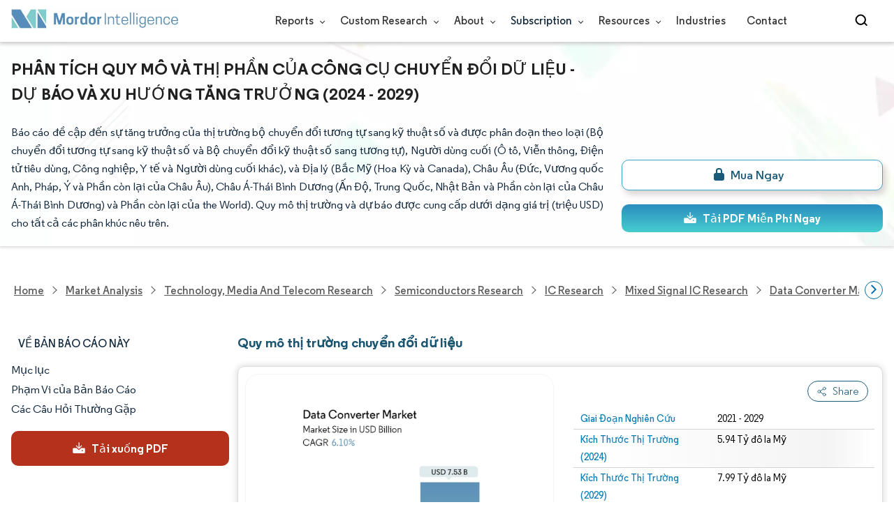

--- FILE ---
content_type: text/html; charset=utf-8
request_url: https://www.mordorintelligence.com/vi/industry-reports/data-converter-market
body_size: 29539
content:
<!DOCTYPE html><html lang="vi" dir="ltr"><head><meta charset="utf-8"><meta name="viewport" content="width=device-width,initial-scale=1,shrink-to-fit=no"><meta http-equiv="X-UA-Compatible" content="IE=Edge"><title>Thị trường chuyển đổi dữ liệu-Phân tích Quy mô, Thị phần Ngành</title><meta lang="vi" name="keywords" content="Thị trường chuyển đổi dữ liệu, Dự báo thị trường chuyển đổi dữ liệu, Quy mô thị trường chuyển đổi dữ liệu, Thị phần chuyển đổi dữ liệu, Xu hướng thị trường chuyển đổi dữ liệu, Phân tích thị trường chuyển đổi dữ liệu, Báo cáo ngành thị trường chuyển đổi dữ liệu"><meta name="description" content="Thị trường chuyển đổi dữ liệu dự kiến ​​sẽ đạt 5,60 tỷ USD vào năm 2024 và tăng trưởng với tốc độ CAGR là 6,10% để đạt 7,53 tỷ USD vào năm 2029. Analog Devices, Inc., Microchip Technology Inc., STMicroelectronics NV, NXP Semiconductors NV và Texas Instruments Incorporated là những công ty lớn hoạt động tại thị trường này."><link rel="canonical" href="https://www.mordorintelligence.com/vi/industry-reports/data-converter-market"><link rel="alternate" hreflang="x-default" href="https://www.mordorintelligence.com/industry-reports/data-converter-market"><link rel="alternate" hreflang="en" href="https://www.mordorintelligence.com/industry-reports/data-converter-market"><link rel="alternate" hreflang="ar" href="https://www.mordorintelligence.com/ar/industry-reports/data-converter-market"><link rel="alternate" hreflang="zh-CN" href="https://www.mordorintelligence.com/zh-CN/industry-reports/data-converter-market"><link rel="alternate" hreflang="fr" href="https://www.mordorintelligence.com/fr/industry-reports/data-converter-market"><link rel="alternate" hreflang="de" href="https://www.mordorintelligence.com/de/industry-reports/data-converter-market"><link rel="alternate" hreflang="ja" href="https://www.mordorintelligence.com/ja/industry-reports/data-converter-market"><link rel="alternate" hreflang="pt" href="https://www.mordorintelligence.com/pt/industry-reports/data-converter-market"><link rel="alternate" hreflang="ru" href="https://www.mordorintelligence.com/ru/industry-reports/data-converter-market"><link rel="alternate" hreflang="es" href="https://www.mordorintelligence.com/es/industry-reports/data-converter-market"><link rel="alternate" hreflang="vi" href="https://www.mordorintelligence.com/vi/industry-reports/data-converter-market"><link rel="preload" href="/express-img/rd-background.webp" as="image" fetchpriority="high"><link rel="preload" href="/express-img/rd-background_mobile.webp" as="image" fetchpriority="high"><link rel="preload" media="screen and (min-width: 601px)" as="font" href="/express-fonts/Regular-Bold.woff2" type="font/woff2" crossorigin><link rel="preload" media="screen and (min-width: 601px)" as="font" href="/express-fonts/Regular-Medium.woff2" type="font/woff2" crossorigin><link rel="preload" media="screen and (min-width: 601px)" as="font" href="/express-fonts/Regular-Semibold.woff2" type="font/woff2" crossorigin><link rel="preload" media="screen and (min-width: 601px)" as="font" href="/express-fonts/Regular-Regular.woff2" type="font/woff2" crossorigin><link rel="preload" href="/v1.0.1/express-js/eventDrivenImports.js" as="script"><link rel="preload" href="/v1.0.1/express-js/non-async-lcp-translated.min.js" as="script"><link rel="preload" href="/v1.0.1/styles/test-flashrd.min.css" as="style"><link rel="preload" href="/v1.0.1/express-stylesheets/discount-banner.min.css" as="style"><link rel="icon" href="https://s3.mordorintelligence.com/favicon.ico" type="image/x-icon"><script src="/v1.0.1/express-js/eventDrivenImports.js" defer="defer"></script><meta property="og:title" content="Bộ chuyển đổi dữ liệu Kích Thước Thị Trường | Mordor Intelligence"><meta property="og:image" content="https://s3.mordorintelligence.com/production/data-converter-market/market-snapshot.webp?share=true"><meta property="og:url" content="https://www.mordorintelligence.com/vi/industry-reports/data-converter-market"><meta property="og:description" content="Quy mô Thị trường Chuyển đổi Dữ liệu dự kiến ​​​​sẽ đạt 5,60 tỷ USD vào năm 2024 và tăng trưởng với tốc độ CAGR là 6,10% để đạt 7,53 tỷ USD vào năm 2029."><meta property="og:type" content="website"><meta property="og:site_name" content="Mordor Intelligence"><meta name="twitter:card" content="summary_large_image"><meta name="twitter:site" content="@MordorIntel"><meta name="twitter:url" content="https://www.mordorintelligence.com/vi/industry-reports/data-converter-market"><meta name="twitter:title" content="Bộ chuyển đổi dữ liệu Kích Thước Thị Trường | Mordor Intelligence"><meta name="twitter:description" content="Quy mô Thị trường Chuyển đổi Dữ liệu dự kiến ​​​​sẽ đạt 5,60 tỷ USD vào năm 2024 và tăng trưởng với tốc độ CAGR là 6,10% để đạt 7,53 tỷ USD vào năm 2029."><meta name="twitter:image" content="https://s3.mordorintelligence.com/production/data-converter-market/market-snapshot.webp?share=true"><link rel="stylesheet" href="/v1.0.1/styles/test-flashrd.min.css"><link rel="stylesheet" href="/v1.0.1/express-stylesheets/discount-banner.min.css"><script data-cfasync="false" nonce="2afecedb-2f06-45b6-ab85-43797a740162">try{(function(w,d){!function(j,k,l,m){if(j.zaraz)console.error("zaraz is loaded twice");else{j[l]=j[l]||{};j[l].executed=[];j.zaraz={deferred:[],listeners:[]};j.zaraz._v="5874";j.zaraz._n="2afecedb-2f06-45b6-ab85-43797a740162";j.zaraz.q=[];j.zaraz._f=function(n){return async function(){var o=Array.prototype.slice.call(arguments);j.zaraz.q.push({m:n,a:o})}};for(const p of["track","set","debug"])j.zaraz[p]=j.zaraz._f(p);j.zaraz.init=()=>{var q=k.getElementsByTagName(m)[0],r=k.createElement(m),s=k.getElementsByTagName("title")[0];s&&(j[l].t=k.getElementsByTagName("title")[0].text);j[l].x=Math.random();j[l].w=j.screen.width;j[l].h=j.screen.height;j[l].j=j.innerHeight;j[l].e=j.innerWidth;j[l].l=j.location.href;j[l].r=k.referrer;j[l].k=j.screen.colorDepth;j[l].n=k.characterSet;j[l].o=(new Date).getTimezoneOffset();if(j.dataLayer)for(const t of Object.entries(Object.entries(dataLayer).reduce((u,v)=>({...u[1],...v[1]}),{})))zaraz.set(t[0],t[1],{scope:"page"});j[l].q=[];for(;j.zaraz.q.length;){const w=j.zaraz.q.shift();j[l].q.push(w)}r.defer=!0;for(const x of[localStorage,sessionStorage])Object.keys(x||{}).filter(z=>z.startsWith("_zaraz_")).forEach(y=>{try{j[l]["z_"+y.slice(7)]=JSON.parse(x.getItem(y))}catch{j[l]["z_"+y.slice(7)]=x.getItem(y)}});r.referrerPolicy="origin";r.src="/cdn-cgi/zaraz/s.js?z="+btoa(encodeURIComponent(JSON.stringify(j[l])));q.parentNode.insertBefore(r,q)};["complete","interactive"].includes(k.readyState)?zaraz.init():j.addEventListener("DOMContentLoaded",zaraz.init)}}(w,d,"zarazData","script");window.zaraz._p=async d$=>new Promise(ea=>{if(d$){d$.e&&d$.e.forEach(eb=>{try{const ec=d.querySelector("script[nonce]"),ed=ec?.nonce||ec?.getAttribute("nonce"),ee=d.createElement("script");ed&&(ee.nonce=ed);ee.innerHTML=eb;ee.onload=()=>{d.head.removeChild(ee)};d.head.appendChild(ee)}catch(ef){console.error(`Error executing script: ${eb}\n`,ef)}});Promise.allSettled((d$.f||[]).map(eg=>fetch(eg[0],eg[1])))}ea()});zaraz._p({"e":["(function(w,d){})(window,document)"]});})(window,document)}catch(e){throw fetch("/cdn-cgi/zaraz/t"),e;};</script></head><body><header id="header" class="site-header-wrapper"><div id="regular-rd" class="container new-nav-container" style="height:60px"><div class="logo-nav-button"><button class="menu-toggle-button" style="margin-right:10px" aria-label="menu-toggle-icon"><span class="bar"></span> <span class="bar"></span> <span class="bar"></span></button> <a href="https://www.mordorintelligence.com" class="img-d" title="Go to Mordor's home page" aria-label="Visit Mordor's home page"><img loading="eager" fetchpriority="high" src="/express-img/optimize-imgs/mordor_logo_optimize.webp" width="240" height="30" class="updated-desktop-logo" alt="logo"> </a><a href="https://www.mordorintelligence.com" class="img-m" title="Go to Mordor's home page" aria-label="Visit Mordor's home page"><img loading="eager" fetchpriority="high" src="/express-img/optimize-imgs/mordor_mobile_logo.webp" height="40" width="70" class="updated-mobile-logo-new" alt="logo" style="object-fit:contain"></a></div><nav id="navigations-bar" role="navigation" class="nav-items-container"><ul class="nav-items"><li class="nav-item has-dropdown store-item"><a href="https://www.mordorintelligence.com/market-analysis">Reports <span class="drop_arrow"></span></a><ul class="dropdown dropdown-big"><li class="dropdown-nav-item"><a href="https://www.mordorintelligence.com/market-analysis/aerospace-defense" target="_blank">Aerospace &amp; Defense</a></li><li class="dropdown-nav-item"><a href="https://www.mordorintelligence.com/market-analysis/agriculture" target="_blank">Agriculture</a></li><li class="dropdown-nav-item"><a href="https://www.mordorintelligence.com/market-analysis/animal-nutrition" target="_blank">Animal Nutrition &amp; Wellness</a></li><li class="dropdown-nav-item"><a href="https://www.mordorintelligence.com/market-analysis/automotive" target="_blank">Automotive</a></li><li class="dropdown-nav-item"><a href="https://www.mordorintelligence.com/market-analysis/chemicals-materials" target="_blank">Chemicals &amp; Materials</a></li><li class="dropdown-nav-item"><a href="https://www.mordorintelligence.com/market-analysis/consumer-goods-and-services" target="_blank">Consumer Goods and Services</a></li><li class="dropdown-nav-item"><a href="https://www.mordorintelligence.com/market-analysis/energy-power" target="_blank">Energy &amp; Power</a></li><li class="dropdown-nav-item"><a href="https://www.mordorintelligence.com/market-analysis/financial-services-and-investment-intelligence" target="_blank">Financial Services and Investment Intelligence</a></li><li class="dropdown-nav-item"><a href="https://www.mordorintelligence.com/market-analysis/food-beverage" target="_blank">Food &amp; Beverage</a></li><li class="dropdown-nav-item"><a href="https://www.mordorintelligence.com/market-analysis/healthcare" target="_blank">Healthcare</a></li><li class="dropdown-nav-item"><a href="https://www.mordorintelligence.com/market-analysis/home-property-improvement" target="_blank">Home and Property Improvement</a></li><li class="dropdown-nav-item"><a href="https://www.mordorintelligence.com/market-analysis/hospitality-and-tourism" target="_blank">Hospitality and Tourism</a></li><li class="dropdown-nav-item"><a href="https://www.mordorintelligence.com/market-analysis/logistics" target="_blank">Logistics</a></li><li class="dropdown-nav-item"><a href="https://www.mordorintelligence.com/market-analysis/manufacturing-products-and-services" target="_blank">Manufacturing Products and Services</a></li><li class="dropdown-nav-item"><a href="https://www.mordorintelligence.com/market-analysis/packaging" target="_blank">Packaging</a></li><li class="dropdown-nav-item"><a href="https://www.mordorintelligence.com/market-analysis/professional-and-commercial-services" target="_blank">Professional and Commercial Services</a></li><li class="dropdown-nav-item"><a href="https://www.mordorintelligence.com/market-analysis/real-estate-and-construction" target="_blank">Real Estate and Construction</a></li><li class="dropdown-nav-item"><a href="https://www.mordorintelligence.com/market-analysis/retail" target="_blank">Retail</a></li><li class="dropdown-nav-item"><a href="https://www.mordorintelligence.com/market-analysis/technology-media-and-telecom" target="_blank">Technology, Media and Telecom</a></li></ul></li><li class="nav-item has-dropdown has-mobile-dropdown store-item cr-items"><a href="https://www.mordorintelligence.com/custom-research">Custom Research <span class="drop_arrow"></span></a><ul class="dropdown mobile-dropdown cr-dropdown"><li class="dropdown-nav-item" style="width:270px;margin-bottom:6px"><div style="display:flex;align-items:center"><a href="https://www.mordorintelligence.com/custom-research" onclick='localStorage.setItem("tabId","Market & Industry Intelligence"),localStorage.setItem("scrollId","custom-research-offering")' target="_blank">Market & Industry Intelligence</a></div></li><li class="dropdown-nav-item" style="width:270px;margin-bottom:6px"><div style="display:flex;align-items:center"><a href="https://www.mordorintelligence.com/custom-research" onclick='localStorage.setItem("tabId","Customer & Partner Intelligence"),localStorage.setItem("scrollId","custom-research-offering")' target="_blank">Customer & Partner Intelligence</a></div></li><li class="dropdown-nav-item" style="width:270px;margin-bottom:6px"><div style="display:flex;align-items:center"><a href="https://www.mordorintelligence.com/custom-research" onclick='localStorage.setItem("tabId","Product & Pricing Insights"),localStorage.setItem("scrollId","custom-research-offering")' target="_blank">Product & Pricing Insights</a></div></li><li class="dropdown-nav-item" style="width:270px;margin-bottom:6px"><div style="display:flex;align-items:center"><a href="https://www.mordorintelligence.com/custom-research" onclick='localStorage.setItem("tabId","Competitive & Investment Intelligence"),localStorage.setItem("scrollId","custom-research-offering")' target="_blank">Competitive & Investment Intelligence</a></div></li><li class="dropdown-nav-item" style="width:270px;margin-bottom:4px"><div style="display:flex;align-items:center"><a href="https://www.mordorintelligence.com/custom-research" onclick='localStorage.setItem("tabId","Primary Research and Data Services"),localStorage.setItem("scrollId","custom-research-offering")' target="_blank">Primary Research and Data Services</a></div></li></ul><span class="mobile-drop drop_arrow"></span></li><li class="nav-item has-dropdown has-mobile-dropdown store-item about-items"><a href="https://www.mordorintelligence.com/about-us">About <span class="drop_arrow"></span></a><ul class="dropdown mobile-dropdown about-drowpdown" style="min-width:200px"><li class="dropdown-nav-item" style="margin-bottom:5px"><a href="https://www.mordorintelligence.com/about-us/our-team" target="_blank">Our Team</a></li><li class="dropdown-nav-item" style="margin-bottom:5px"><a href="https://www.mordorintelligence.com/about-us/clients" target="_blank">Our Clients</a></li><li class="dropdown-nav-item" style="margin-bottom:5px"><a href="https://www.mordorintelligence.com/about-us/partners" target="_blank">Our Partners</a></li><li class="dropdown-nav-item" style="margin-bottom:5px"><a href="https://www.mordorintelligence.com/about-us/media" target="_blank">Media</a></li><li class="dropdown-nav-item" style="margin-bottom:5px"><a href="https://www.mordorintelligence.com/about-us/csr" target="_blank">Social Responsibility</a></li><li class="dropdown-nav-item" style="margin-bottom:5px"><a href="https://www.mordorintelligence.com/about-us/awards" target="_blank">Awards &amp; Recognition</a></li><li class="dropdown-nav-item" style="margin-bottom:5px"><a href="https://www.mordorintelligence.com/about-us/faqs" target="_blank">FAQs</a></li><li class="dropdown-nav-item" style="margin-bottom:5px"><a href="https://www.mordorintelligence.com/careers" target="_blank">Careers</a></li></ul><span class="mobile-drop drop_arrow"></span></li><li class="nav-item has-dropdown has-mobile-dropdown store-item sbsc-items" style="font-family:regular_semibold">Subscription <span class="drop_arrow"></span><ul class="dropdown mobile-dropdown sbsc-dropdown" style="min-width:200px"><li class="dropdown-nav-item" style="margin-bottom:5px;width:230px"><a href="https://www.mordorintelligence.com/synapse?utm_source=top_navigation" target="_blank">Market Research Subscription</a></li><li class="dropdown-nav-item" style="margin-bottom:5px;width:230px"><a href="https://www.mordorintelligence.com/data-center-intelligence-database?utm_source=top_navigation" target="_blank">Data Center Intelligence</a></li></ul><span class="mobile-drop drop_arrow"></span></li><li class="nav-item has-dropdown has-mobile-dropdown store-item resource-items"><a href="https://www.mordorintelligence.com/signal">Resources <span class="drop_arrow"></span></a><ul class="dropdown mobile-dropdown resources-dropdown" style="min-width:200px"><li class="dropdown-nav-item" style="margin-bottom:5px"><a href="https://www.mordorintelligence.com/signal/insights" target="_blank">Insights</a></li><li class="dropdown-nav-item" style="margin-bottom:5px"><a href="https://www.mordorintelligence.com/signal/case-studies" target="_blank">Case Studies</a></li></ul><span class="mobile-drop drop_arrow"></span></li><li class="nav-item"><a href="https://www.mordorintelligence.com/industries" target="_blank">Industries</a></li><li class="nav-item"><a href="https://www.mordorintelligence.com/contact-us">Contact</a></li><li class="nav-item phone-no"><a href="tel:16177652493"><svg xmlns="http://www.w3.org/2000/svg" width="15" height="15" viewBox="0 0 24 24"><path d="M21.384,17.752a2.108,2.108,0,0,1-.522,3.359,7.543,7.543,0,0,1-5.476.642C10.5,20.523,3.477,13.5,2.247,8.614a7.543,7.543,0,0,1,.642-5.476,2.108,2.108,0,0,1,3.359-.522L8.333,4.7a2.094,2.094,0,0,1,.445,2.328A3.877,3.877,0,0,1,8,8.2c-2.384,2.384,5.417,10.185,7.8,7.8a3.877,3.877,0,0,1,1.173-.781,2.092,2.092,0,0,1,2.328.445Z"/></svg> +1 617-765-2493</a></li></ul></nav><div class="d-flex search-box"><input id="search" name="search" class="search-reports-input" placeholder="Search Reports..." autocomplete="off"> <button class="open-search-button" aria-label="Open-search" id="clicked-on-search" style="margin-right:10px;padding-top:14px"><span class="search_open_icon"></span></button> <button class="close-search-button" aria-label="Close-search"><svg width="16" height="16" viewBox="0 0 24 24" fill="none" xmlns="http://www.w3.org/2000/svg"><line x1="4" y1="4" x2="20" y2="20" stroke="black" stroke-width="3" stroke-linecap="round"></line><line x1="4" y1="20" x2="20" y2="4" stroke="black" stroke-width="3" stroke-linecap="round"></line></svg></button></div></div></header><script>document.addEventListener("DOMContentLoaded",function(){const e=document.querySelector(".menu-toggle-button"),t=document.querySelector(".search-box"),n=document.querySelector(".nav-items-container"),s=document.querySelector(".open-search-button"),o=document.querySelector(".close-search-button"),r=document.querySelector(".search-reports-input"),l=document.querySelectorAll(".mobile-drop"),d=document.querySelectorAll(".has-mobile-dropdown"),a=document.getElementsByClassName("dropdown"),i=e;i&&(i.setAttribute("aria-controls","main-navigation"),i.setAttribute("aria-expanded","false"),i.addEventListener("click",function(){const e="true"===i.getAttribute("aria-expanded");i.setAttribute("aria-expanded",String(!e))})),d[1].addEventListener("mouseenter",()=>{a[2].style.setProperty("display","flex","important")}),d[1].addEventListener("mouseleave",()=>{a[2].style.display="none"}),l[1].addEventListener("mouseenter",()=>{a[2].style.setProperty("display","flex","important")}),l[1].addEventListener("mouseleave",()=>{a[2].style.display="none"}),e.addEventListener("click",()=>{e.classList.toggle("active"),n.classList.toggle("active"),"none"===t.style.display?t.style.display="block":t.style.display="none"}),e.addEventListener("keydown",t=>{"Enter"!==t.key&&" "!==t.key||(t.preventDefault(),e.click())}),s.addEventListener("click",()=>{r.classList.add("active"),s.style.display="none",o.style.display="inline",r.focus()}),o.addEventListener("click",()=>{r.classList.remove("active"),s.style.display="inline",o.style.display="none",r.value=""}),document.addEventListener("click",e=>{r.contains(e.target)||s.contains(e.target)||o.contains(e.target)||(r.classList.remove("active"),s.style.display="inline",o.style.display="none",r.value="")});const c=document.querySelector(".cr-items"),y=document.querySelector(".cr-dropdown");c.addEventListener("mouseenter",()=>{y.style.setProperty("display","flex","important")}),c.addEventListener("mouseleave",()=>{y.style.display="none"});const u=document.querySelector(".resource-items"),m=document.querySelector(".resources-dropdown");u.addEventListener("mouseenter",()=>{m.style.setProperty("display","flex","important")}),u.addEventListener("mouseleave",()=>{m.style.display="none"});const p=document.querySelector(".sbsc-items"),v=document.querySelector(".sbsc-dropdown");p.addEventListener("mouseenter",()=>{v.style.setProperty("display","flex","important")}),p.addEventListener("mouseleave",()=>{v.style.display="none"})})</script><div class="flex rd-heading-section rd-banner"><div class="flex container rd-header"><div class="flex intro-info"><h1 class="report-title">Phân tích quy mô và thị phần của công cụ chuyển đổi dữ liệu - Dự báo và xu hướng tăng trưởng (2024 - 2029)</h1><p class="short-description">Báo cáo đề cập đến sự tăng trưởng của thị trường bộ chuyển đổi tương tự sang kỹ thuật số và được phân đoạn theo loại (Bộ chuyển đổi tương tự sang kỹ thuật số và Bộ chuyển đổi kỹ thuật số sang tương tự), Người dùng cuối (Ô tô, Viễn thông, Điện tử tiêu dùng, Công nghiệp, Y tế và Người dùng cuối khác), và Địa lý (Bắc Mỹ (Hoa Kỳ và Canada), Châu Âu (Đức, Vương quốc Anh, Pháp, Ý và Phần còn lại của Châu Âu), Châu Á-Thái Bình Dương (Ấn Độ, Trung Quốc, Nhật Bản và Phần còn lại của Châu Á-Thái Bình Dương) và Phần còn lại của the World). Quy mô thị trường và dự báo được cung cấp dưới dạng giá trị (triệu USD) cho tất cả các phân khúc nêu trên.</p><div class="flex report-action-buttons"></div></div></div><div class="bottom-shadow"></div></div><style>.breadcrumb-wrapper{max-width:1280px;display:flex;align-items:center;position:relative;margin-bottom:1rem!important;margin-top:-2rem!important;padding:0 1rem!important}.breadcrumb-container{display:flex;align-items:center;gap:8px;overflow-x:auto;white-space:nowrap;scroll-behavior:smooth;scrollbar-width:none;-ms-overflow-style:none;flex:1;flex-wrap:nowrap;justify-content:start!important;margin-bottom:0!important;margin-top:0!important;padding:0!important}.breadcrumb-container::-webkit-scrollbar{display:none}.breadcrumb_arrow{flex-shrink:0}.breadcrumb-btn{background:#fff;cursor:pointer;padding:0!important;font-size:14px;user-select:none;display:none;border:1px solid rgb(0 111 171);border-radius:50%;width:26px;height:26px}.breadcrumb-btn.left{margin-right:.5rem!important}.breadcrumb-btn.right{margin-left:.5rem!important}.breadcrumb-btn svg{margin:0!important}.breadcrumb-btn:hover{background:#f3f4f6}</style><div class="breadcrumb-wrapper container mx-auto"><button class="breadcrumb-btn left" aria-label="Scroll left"><svg xmlns="http://www.w3.org/2000/svg" width="22" height="22" viewBox="0 0 24 24" fill="none" stroke="currentColor" stroke-width="2" stroke-linecap="round" stroke-linejoin="round" class="lucide lucide-chevron-left text-Primary-Blue-950" aria-hidden="true" style="color:rgb(0 111 171)"><path d="m15 18-6-6 6-6"></path></svg></button><nav role="navigation" aria-label="Breadcrumb" class="breadcrumb-container container mx-auto breadcrumb"><a href="https://www.mordorintelligence.com" target="_blank"><span>Home</span></a> <span class="breadcrumb_arrow"></span> <a href="https://www.mordorintelligence.com/market-analysis" target="_blank"><span>Market Analysis</span> </a><span class="breadcrumb_arrow"></span> <a href="https://www.mordorintelligence.com/market-analysis/technology-media-and-telecom" target="_blank"><span>Technology, Media and Telecom Research </span></a><span class="breadcrumb_arrow"></span> <a href="https://www.mordorintelligence.com/market-analysis/semiconductors" target="_blank"><span>Semiconductors Research </span></a><span class="breadcrumb_arrow"></span> <a href="https://www.mordorintelligence.com/market-analysis/ic" target="_blank"><span>IC Research </span></a><span class="breadcrumb_arrow"></span> <a href="https://www.mordorintelligence.com/market-analysis/mixed-signal-ic" target="_blank"><span>Mixed Signal IC Research </span></a><span class="breadcrumb_arrow"></span> <a href="https://www.mordorintelligence.com/industry-reports/data-converter-market" target="_blank"><span class="last notranslate">Data Converter Market </span></a><span class="breadcrumb_arrow"></span> <a href="https://www.mordorintelligence.com/vi/industry-reports/data-converter-market" target="_blank"><span class="last">Thị trường chuyển đổi dữ liệu</span></a></nav><button class="breadcrumb-btn right" aria-label="Scroll right"><svg xmlns="http://www.w3.org/2000/svg" width="22" height="22" viewBox="0 0 24 24" fill="none" stroke="currentColor" stroke-width="2" stroke-linecap="round" stroke-linejoin="round" class="lucide lucide-chevron-right text-Primary-Blue-950" aria-hidden="true" style="color:rgb(0 111 171)"><path d="m9 18 6-6-6-6"></path></svg></button></div><script>const breadcrumb=document.querySelector(".breadcrumb-container"),leftBtn=document.querySelector(".breadcrumb-btn.left"),rightBtn=document.querySelector(".breadcrumb-btn.right"),SCROLL_AMOUNT=200;function updateBreadcrumbArrows(){const e=breadcrumb.scrollLeft<=10,r=Math.ceil(breadcrumb.scrollLeft+breadcrumb.clientWidth)>=breadcrumb.scrollWidth-1;leftBtn.style.display=e?"none":"block",rightBtn.style.display=r?"none":"block"}leftBtn.addEventListener("click",()=>{breadcrumb.scrollBy({left:-200,behavior:"smooth"})}),rightBtn.addEventListener("click",()=>{breadcrumb.scrollBy({left:200,behavior:"smooth"})}),breadcrumb.addEventListener("scroll",updateBreadcrumbArrows),window.addEventListener("load",()=>{breadcrumb.scrollLeft=0,updateBreadcrumbArrows()}),window.addEventListener("resize",updateBreadcrumbArrows)</script><div id="container" class="container flex justify-between align-start main-container-wrapper"><aside class="toc-navigation flex-25"><nav role="navigation" class="rd-page-navigation"><ul class="main-nav-list"><li><span class="about-report-link">Về Bản Báo Cáo Này</span><ul class="about-report-menu"><li data-section="market-snapshot-section" class="nav-links-rd active-nav-link">Ảnh chụp thị trường</li><li data-section="market-overview-section" class="nav-links-rd">Tổng Quan Thị Trường</li><li data-section="market-trends-section" class="nav-links-rd">Các Xu Hướng Thị Trường Chính</li><li data-section="competitive-landscape-section" class="nav-links-rd">Cục diện cạnh tranh</li><li data-section="major-players-section" class="nav-links-rd">Các bên chính</li><li data-section="recent-developments-section" class="nav-links-rd">Sự phát triển của ngành</li></ul></li><li data-section="table-of-content-section" id="clicked-on-toc">Mục lục</li><li data-section="scope-of-the-report-section">Phạm Vi của Bản Báo Cáo</li><li data-section="frequently-asked-questions-section">Các Câu Hỏi Thường Gặp</li></ul><button id="download-sample-left" class="static-free-sample-btn req-samplepopup main-download-samplebtn rd-nav-lead-form downloadSampleDesktopMobile flex justify-center align-center" data-but-type="main-section-sample" data-toggle="modal" data-target="#downloadSampleModal" style="--left-download-sample-button-text:'Tải xuống PDF'"><svg xmlns="http://www.w3.org/2000/svg" width="20" height="20" viewBox="0 0 256 256"><rect width="256" height="256" fill="none"/><path fill="#fff" d="M122.34326,133.65723c.02588.02588.05469.04785.08106.07324.16211.15771.32861.31152.50341.45508.09766.08008.20118.15039.30176.22558.1084.08106.21485.165.32764.24073.11621.07812.2373.1455.35693.21679.10449.0625.20655.12793.31446.18555.12011.06445.24414.11914.36669.17676.11426.0542.22657.11084.34327.15967.11816.04882.23925.08837.35937.13134.126.04541.251.09375.37988.13282.11963.03613.24122.063.36231.09326.13184.0332.26269.07031.397.09716.13965.02735.28028.04395.42041.064.11817.01709.23389.03906.353.05078.26269.02588.52588.04.78955.04s.52686-.01416.78955-.04c.11914-.01172.23486-.03369.353-.05078.14013-.02.28076-.03662.42041-.064.13428-.02685.26513-.064.397-.09716.12109-.03028.24268-.05713.36231-.09326.1289-.03907.2539-.08741.37988-.13282.12012-.043.24121-.08252.35937-.13134.1167-.04883.229-.10547.34327-.15967.12255-.05762.24658-.11231.36669-.17676.10791-.05762.21-.12305.31446-.18555.11963-.07129.24072-.13867.35693-.21679.11279-.07569.21924-.15967.32764-.24073.10058-.07519.2041-.1455.30176-.22558.17822-.14649.34765-.30225.51269-.46338.023-.023.04883-.042.07178-.06494l48-48a8.00018,8.00018,0,1,0-11.31348-11.31446L136,108.68652V24a8,8,0,0,0-16,0v84.68652L85.65674,74.34277A8.00018,8.00018,0,0,0,74.34326,85.65723Z"/><path fill="#fff" d="M224,120H169.94141L144.9707,144.9707a24.00066,24.00066,0,0,1-33.9414,0L86.05859,120H32a16.01833,16.01833,0,0,0-16,16v64a16.01833,16.01833,0,0,0,16,16H224a16.01833,16.01833,0,0,0,16-16V136A16.01833,16.01833,0,0,0,224,120Zm-35.99951,60a12,12,0,1,1,12-12A12,12,0,0,1,188.00049,180Z"/></svg> <span class="cta-submit">Tải xuống PDF</span></button></nav></aside><main role="main" id="main" class="flex-74"><section id="market-snapshot-section"><div class="page-content_selectBox"><h2>Quy mô thị trường chuyển đổi dữ liệu</h2></div><div class="market-snapshot-wrapper flex justify-between align-stretch"><div class="overview-points-list flex-49 share-feature-end"><table style="width:100%" class="no margin"><tbody><tr class="overview-points"><td class="overview-label">Giai Đoạn Nghiên Cứu</td><td class="overview-value">2021 - 2029</td></tr><tr class="overview-points"><td class="overview-label">Kích Thước Thị Trường (2024)</td><td class="overview-value">5.94 Tỷ đô la Mỹ</td></tr><tr class="overview-points"><td class="overview-label">Kích Thước Thị Trường (2029)</td><td class="overview-value">7.99 Tỷ đô la Mỹ</td></tr><tr class="overview-points"><td class="overview-label">CAGR (2024 - 2029)</td><td class="overview-value">6.10%</td></tr><tr class="overview-points"><td class="overview-label">Thị Trường Tăng Trưởng Nhanh Nhất</td><td class="overview-value">Châu á Thái Bình Dương</td></tr><tr class="overview-points"><td class="overview-label">Thị Trường Lớn Nhất</td><td class="overview-value">Bắc Mỹ</td></tr><tr class="overview-points"><td class="overview-label">Tập Trung Thị Trường</td><td class="overview-value">Thấp</td></tr><tr class="overview-points"><td class="key-player-images"><h3 class="snapshop-logos-title">Các bên chính</h3><picture><source media="(min-width: 1024px)" srcset="https://s3.mordorintelligence.com/data-converter-market/data-converter-market_1666954984961_Compiled_Logo.webp 250w" sizes="(min-width: 1024px) 250px"><source media="(min-width: 768px)" srcset="https://s3.mordorintelligence.com/data-converter-market/data-converter-market_1666954984961_Compiled_Logo.webp 250w" sizes="(min-width: 768px) 250px"><source media="(max-width: 767px)" srcset="https://s3.mordorintelligence.com/data-converter-market/data-converter-market_1666954984961_Compiled_Logo.webp 100w" sizes="(max-width: 767px) 100vw"><img class="embed-code-context market-players rd-img" title="Thị trường chuyển đổi dữ liệu Các bên chính" loading="lazy" src="https://s3.mordorintelligence.com/data-converter-market/data-converter-market_1666954984961_Compiled_Logo.webp" alt="Những người chơi chính trong Thị trường chuyển đổi dữ liệu ngành công nghiệp" width="250" height="141" style="object-fit:contain" data-description=""></picture><p class="major-player-disclaimer mt-1">* Tuyên bố miễn trừ trách nhiệm: Các Công Ty Thành Công và Quan Trọng được sắp xếp không theo yêu cầu cụ thể nào</p></td></tr></tbody></table></div><div class="market-summary-graph flex-49"><figure><picture><source type="image/webp" media="(min-width: 1024px)" srcset="https://s3.mordorintelligence.com/data-converter-market/1670918820620_data-converter-market_Market_Summary.webp 300w" sizes="(min-width: 1024px) 300px"><source type="image/webp" media="(min-width: 768px)" srcset="https://s3.mordorintelligence.com/data-converter-market/1670918820620_data-converter-market_Market_Summary.webp 300w" sizes="(min-width: 768px) 300px"><source type="image/webp" media="(max-width: 767px)" srcset="https://s3.mordorintelligence.com/data-converter-market/1670918820620_data-converter-market_Market_Summary.webp 100w" sizes="(max-width: 767px) 100vw"><img title="Thị trường chuyển đổi dữ liệu Kích thước" class="rd-img market-size-graph" loading="lazy" width="300" height="390" src="https://s3.mordorintelligence.com/data-converter-market/1670918820620_data-converter-market_Market_Summary.webp" alt="Quy mô thị trường chuyển đổi dữ liệu" data-description="Quy mô Thị trường Chuyển đổi Dữ liệu dự kiến ​​​​sẽ đạt 5,60 tỷ USD vào năm 2024 và tăng trưởng với tốc độ CAGR là 6,10% để đạt 7,53 tỷ USD vào năm 2029."></picture><figcaption class="cc-attribution mt-1 visually-hidden" style="margin-top:10px;font-size:12px;padding:0 10px 10px">Hình ảnh © Mordor Intelligence. Việc sử dụng lại yêu cầu ghi công theo CC BY 4.0.</figcaption></figure></div></div></section><section id="market-overview-section" class="market-analysis-section discount-banner-show-trigger"><h2>Phân tích thị trường chuyển đổi dữ liệu</h2><p>Quy mô Thị trường Chuyển đổi Dữ liệu ước tính đạt 5,60 tỷ USD vào năm 2024 và dự kiến ​​sẽ đạt 7,53 tỷ USD vào năm 2029, tăng trưởng với tốc độ CAGR là 6,10% trong giai đoạn dự báo (2024-2029).</p><p>Các hệ thống điện tử hiệu suất cao ngày càng sử dụng nhiều bộ chuyển đổi dữ liệu hiệu suất cao để cải thiện và định hình kiến ​​trúc cũng như mở ra những triển vọng ứng dụng mới. Các kỹ thuật hệ thống và mạch mới nổi đi đầu trong các bộ điều biến tiên tiến đang nâng cao hiệu suất của chúng và tạo ra các thế hệ bộ chuyển đổi dữ liệu mới. Hơn nữa, xu hướng hiện tại và tương lai phụ thuộc vào các yếu tố cũ và mới, bao gồm nền kinh tế toàn cầu, sự phát triển công nghệ và tiếp thị.</p><ul><li>Việc tăng cường áp dụng các hệ thống thu thập dữ liệu công nghệ tiên tiến thúc đẩy thị trường. Tỷ lệ thông tin được mã hóa cao trong nhiều tín hiệu buộc các hệ thống thu thập dữ liệu (DAQ) phải phát triển từ công việc nghiên cứu sang các quy trình kỹ thuật hiện đại. Ngành công nghiệp này đang phát triển theo xu hướng kết hợp phần cứng mô-đun và phần mềm linh hoạt, trong đó các hệ thống mô-đun mới hơn này có khả năng điều hòa tín hiệu và chuyển đổi tương tự sang số (ADC) thích hợp, với nhiều cảm biến giao tiếp khác nhau hỗ trợ nhiều yêu cầu thu thập dữ liệu.</li><li>Cách tiếp cận truyền thống để thực hiện các nhiệm vụ DAQ cụ thể là không khả thi nếu xét đến các yêu cầu ngày nay. Do đó, thị trường có xu hướng hướng tới cách tiếp cận DAQ được xác định bằng phần mềm hơn và sự xuất hiện của DAQ hỗ trợ USB tốc độ cao.</li><li>Hơn nữa, nhu cầu ngày càng tăng về hình ảnh có độ phân giải cao trong các ứng dụng khoa học và y tế đang thúc đẩy thị trường được nghiên cứu. Bộ chuyển đổi dữ liệu tạo thành thách thức khắt khe nhất mà hình ảnh y tế đặt ra đối với thiết kế điện tử về phạm vi động, độ phân giải, độ chính xác, tuyến tính và tiếng ồn cần thiết. ADC (tương tự sang kỹ thuật số) phải có độ phân giải cao ít nhất 24 bit để đạt được hình ảnh tốt hơn và sắc nét hơn cũng như tốc độ lấy mẫu nhanh để số hóa các kết quả dò tìm có thể ngắn tới 100 µs trong giải pháp CT (chụp cắt lớp điện toán). Tốc độ lấy mẫu ADC cũng phải cho phép ghép kênh, điều này sẽ cho phép sử dụng ít bộ chuyển đổi hơn cũng như giảm kích thước và công suất của toàn bộ hệ thống.</li><li>Một công ty như Analog Devices giải quyết những yêu cầu này và cung cấp các giải pháp tích hợp cao cho các khối chức năng chuỗi tín hiệu quan trọng để tạo ra thiết bị hình ảnh lâm sàng tốt nhất. Các sản phẩm của công ty, chẳng hạn như ADAS1256 (ứng dụng X-quang), ADAS1135, ADAS1134 (ứng dụng CT) và nhiều sản phẩm khác, thúc đẩy thị trường ứng dụng y tế.</li><li>Hơn nữa, sự phát triển của các bộ chuyển đổi dữ liệu tiêu thụ điện năng thấp đang thách thức sự tăng trưởng của thị trường. Tiêu thụ điện năng là một trong những hạn chế thiết kế hàng đầu trong các mạch tích hợp ngày nay. Việc chuyển đổi tín hiệu điện sinh học tần số thấp không yêu cầu tốc độ cao nhưng yêu cầu hoạt động ở mức năng lượng cực thấp. Điều này, kết hợp với độ chính xác chuyển đổi cần thiết, khiến việc thiết kế các ADC như vậy trở thành một thách thức lớn.</li><li>Hơn nữa, do ảnh hưởng của đại dịch COVID-19, trên phạm vi quốc tế, cung-cầu trong ngành bán dẫn sẽ bị ảnh hưởng lớn. Để phát triển các bộ chuyển đổi dữ liệu, cần có IC, điện trở, tụ điện, v.v. Sự đứt gãy trong kênh phân phối khiến thị trường chuyển đổi dữ liệu tăng trưởng chậm. Tuy nhiên, nhiều chính quyền trung ương và địa phương đã nhận ra tầm quan trọng chiến lược của ngành bán dẫn và ưu tiên hoạt động liên tục cho các công ty và nhà cung cấp trong nước của họ trong bối cảnh các hoạt động kinh doanh bắt buộc phải đóng cửa.</li></ul></section><section id="market-trends-section" class="market-trends-section"><h2>Xu hướng thị trường chuyển đổi dữ liệu</h2><h3>Viễn thông chiếm thị phần đáng kể</h3><ul><li>Cơ sở hạ tầng viễn thông đang kích thích tăng trưởng thị trường nhờ sự ra đời của truyền thông 4G và truyền thông 5G mới nổi. Các nhà sản xuất cơ sở hạ tầng không dây, đặc biệt là 4G và 5G, không ngừng giảm quy mô và chi phí của cơ sở hạ tầng không dây mới được lắp đặt trong khi vẫn duy trì các tiêu chuẩn cao về hiệu suất, chức năng và chất lượng dịch vụ. Khối chuyển đổi dữ liệu là một chức năng quan trọng trong thiết kế cơ sở hạ tầng không dây. Bộ chuyển đổi tương tự sang số (ADC) là khối cơ bản giúp số hóa tín hiệu tần số trung gian (IF) đến và sau đó truyền dữ liệu số đến bộ chuyển đổi số xuống.</li><li>Nhu cầu băng thông rộng của giải pháp 5G có thể được đáp ứng bằng cách chuyển dịch và lọc tần số từ miền tương tự sang miền kỹ thuật số. Hai bộ chuyển đổi RF là một phần của làn sóng số hóa này bộ chuyển đổi RF tín hiệu hỗn hợp AD9081/AD9082 mà các thiết bị analog giới thiệu. Họ đã được thiết kế để lắp đặt các đài phát thanh đa băng tần có cùng diện tích với các đài phát sóng đơn băng tần, giúp tăng công suất cuộc gọi lên gấp ba lần so với công suất cuộc gọi hiện có trong các trạm gốc 4G LTE ngày nay.</li><li>Hơn nữa, lõi kiến ​​trúc vô tuyến phải được tích hợp chặt chẽ để giải pháp 5G hỗ trợ việc triển khai ăng-ten nhỏ. Một giải pháp là cách tiếp cận truyền thống kết hợp các ADC và DAC mẫu nhiều Giga với Hệ thống trên chip (SoC). Cách tiếp cận này cung cấp khả năng thực hiện thiết kế hệ thống nhúng và giải quyết băng thông hoạt động cần thiết ngày càng tăng. Một số bộ chuyển đổi dữ liệu triển khai giao diện bằng JESD204B.</li><li>Ngoài ra, trong mười năm qua, các nhà sản xuất FPGA như Xilinx đã cải tiến công nghệ bằng cách giảm kích thước cấu trúc chế tạo silicon và do đó giảm các giá trị kích thước, trọng lượng và công suất (SWaP) của thiết bị. Thiết bị hệ thống trên chip (SoC) mới nhất của Xilinx, RFSoC, bao gồm kết cấu FPGA với bộ xử lý cánh tay, bộ chuyển đổi tương tự sang số (ADC) và bộ chuyển đổi kỹ thuật số sang tương tự (DAC), tất cả đều trên cùng một chip.</li><li>Công nghệ 16 nm này có hơn 4,2K lát DSP, bốn bộ xử lý A53 Arm 1,5 GHz, hai bộ xử lý ARM R5 600 MHz, tám ADC 4 GHz, 12 bit và tám DAC 6,4 GHz, 14 bit cho mỗi thiết bị. Các nhà sản xuất COTS (Commercial-off-the-shelf) có thể sử dụng công nghệ thay đổi cuộc chơi này để cung cấp bộ thu phát SDR đa kênh cho các kỹ sư phát triển sản phẩm vô tuyến 5G.</li></ul><div class="img-container flex justify-center align-center"><figure><picture><source media="(min-width: 1024px)" srcset="https://s3.mordorintelligence.com/data-converter-market/1670919773192_data-converter-market_Forecast_5G_total_mobile_connections_worldwide_in_2025_by_region_USD_millions.png 750w" sizes="(min-width: 1024px) 750px"><source media="(min-width: 768px)" srcset="https://s3.mordorintelligence.com/data-converter-market/1670919773192_data-converter-market_Forecast_5G_total_mobile_connections_worldwide_in_2025_by_region_USD_millions.png 750w" sizes="(min-width: 768px) 750px"><source media="(max-width: 767px)" srcset="https://s3.mordorintelligence.com/data-converter-market/1670919773192_data-converter-market_Forecast_5G_total_mobile_connections_worldwide_in_2025_by_region_USD_millions.png 100w" sizes="(max-width: 767px) 100vw"><img title="Thị trường chuyển đổi dữ liệu Xu hướng" class="full-width" loading="lazy" src="https://s3.mordorintelligence.com/data-converter-market/1670919773192_data-converter-market_Forecast_5G_total_mobile_connections_worldwide_in_2025_by_region_USD_millions.png" alt="Dự báo tổng kết nối di động 5G trên toàn thế giới vào năm 2025, theo khu vực, triệu USD" width="750" height="378" data-description="Cơ sở hạ tầng viễn thông đang kích thích tăng trưởng thị trường nhờ sự ra đời của truyền thông 4G và truyền thông 5G mới nổi. Các nhà sản xuất cơ sở hạ tầng không dây, đặc biệt là 4G và 5G, không ngừng giảm quy mô và chi phí của cơ sở hạ tầng không dây mới được lắp đặt trong khi vẫn duy trì các tiêu chuẩn cao về hiệu suất, chức năng và chất lượng dịch vụ. Khối chuyển đổi dữ liệu là một chức năng quan trọng trong thiết kế cơ sở hạ tầng không dây. Bộ chuyển đổi tương tự sang số (ADC) là khối cơ bản giúp số hóa tín hiệu tần số trung gian (IF) đến và sau đó truyền dữ liệu số đến bộ chuyển đổi số xuống."></picture><figcaption class="cc-attribution mt-1 visually-hidden" style="margin-top:10px;font-size:12px;padding:0 10px 10px">Hình ảnh © Mordor Intelligence. Việc sử dụng lại yêu cầu ghi công theo CC BY 4.0.</figcaption></figure></div><div id="key-market-trends-download-sample" class="flex justify-between align-center section-cta cta-wrap"><div class="flex justify-center align-center flex-70"><svg xmlns="http://www.w3.org/2000/svg" width="20" height="20" viewBox="0 0 256 256"><rect width="256" height="256" fill="none"/><path fill="#B4311C" d="M122.34326,133.65723c.02588.02588.05469.04785.08106.07324.16211.15771.32861.31152.50341.45508.09766.08008.20118.15039.30176.22558.1084.08106.21485.165.32764.24073.11621.07812.2373.1455.35693.21679.10449.0625.20655.12793.31446.18555.12011.06445.24414.11914.36669.17676.11426.0542.22657.11084.34327.15967.11816.04882.23925.08837.35937.13134.126.04541.251.09375.37988.13282.11963.03613.24122.063.36231.09326.13184.0332.26269.07031.397.09716.13965.02735.28028.04395.42041.064.11817.01709.23389.03906.353.05078.26269.02588.52588.04.78955.04s.52686-.01416.78955-.04c.11914-.01172.23486-.03369.353-.05078.14013-.02.28076-.03662.42041-.064.13428-.02685.26513-.064.397-.09716.12109-.03028.24268-.05713.36231-.09326.1289-.03907.2539-.08741.37988-.13282.12012-.043.24121-.08252.35937-.13134.1167-.04883.229-.10547.34327-.15967.12255-.05762.24658-.11231.36669-.17676.10791-.05762.21-.12305.31446-.18555.11963-.07129.24072-.13867.35693-.21679.11279-.07569.21924-.15967.32764-.24073.10058-.07519.2041-.1455.30176-.22558.17822-.14649.34765-.30225.51269-.46338.023-.023.04883-.042.07178-.06494l48-48a8.00018,8.00018,0,1,0-11.31348-11.31446L136,108.68652V24a8,8,0,0,0-16,0v84.68652L85.65674,74.34277A8.00018,8.00018,0,0,0,74.34326,85.65723Z"/><path fill="#B4311C" d="M224,120H169.94141L144.9707,144.9707a24.00066,24.00066,0,0,1-33.9414,0L86.05859,120H32a16.01833,16.01833,0,0,0-16,16v64a16.01833,16.01833,0,0,0,16,16H224a16.01833,16.01833,0,0,0,16-16V136A16.01833,16.01833,0,0,0,224,120Zm-35.99951,60a12,12,0,1,1,12-12A12,12,0,0,1,188.00049,180Z"/></svg> <span>Để hiểu các xu hướng chính, hãy Tải Xuống Bản Báo Cáo Mẫu</span></div><div class="flex justify-center align-center flex-30"><span>Tải xuống PDF</span></div></div></section><section class="market-trends-section"><h3>Bắc Mỹ nắm giữ thị phần lớn nhất</h3><ul><li>Bắc Mỹ chiếm thị phần cao nhất do sự tăng trưởng trong lĩnh vực viễn thông và việc sử dụng FPGA (mảng cổng lập trình trường). Nhu cầu ngày càng tăng đối với bộ chuyển đổi A2D trong thiết bị điện tử tiêu dùng để có hình ảnh có độ phân giải cao đã trở thành một phần thiết yếu thúc đẩy thị trường.</li><li>Hơn nữa, các ứng dụng cảm biến trong ô tô yêu cầu bộ chuyển đổi dữ liệu bao gồm cảm biến nhiệt độ xác định các trạng thái động cơ khác nhau cho đến radar/LIDAR hỗ trợ hệ thống hỗ trợ người lái ô tô (ADAS). Các ứng dụng chuyển đổi dữ liệu khác bao gồm bộ thu phát không dây để liên lạc với các phương tiện khác hoặc mạng cố định. Khoản tín dụng thuế 7.500 USD cho mỗi phương tiện đã thúc đẩy doanh số bán xe điện ở Hoa Kỳ được dự thảo sẽ bị bãi bỏ mà không tăng bất kỳ khoản tăng nào trong giới hạn trên của ưu đãi.</li><li>Ngoài ra, rủi ro thuế quan đang buộc các công ty nước ngoài phải mua sắm ở Bắc Mỹ. Volkswagen công bố chi 800 triệu USD để xây dựng cơ sở sản xuất tại Chattanooga, Tennessee. Hơn nữa, Toyota và Mazda đang hợp tác xây dựng một nhà máy lắp ráp ở Huntsville, Alabama. Nhà máy có chi phí khoảng 1,6 tỷ USD, sẽ có công suất sản xuất 300.000 chiếc mỗi năm. Những trường hợp này dự kiến ​​sẽ thúc đẩy sự tăng trưởng của thị trường chuyển đổi dữ liệu trong phân khúc ô tô trong khu vực.</li><li>Hơn nữa, các ứng dụng CNTT và viễn thông được ước tính có thị phần lớn nhất trên thị trường chuyển đổi dữ liệu ở Hoa Kỳ. Sự tăng trưởng được thúc đẩy bởi sự phát triển của mạng 4G, với các phương pháp điều chế và ăng-ten vượt trội để cải thiện các dịch vụ thoại và dữ liệu, giúp nâng cao nhu cầu về khối AMS.</li><li>Hơn nữa, theo GSMA, tại Hoa Kỳ, tỷ lệ chấp nhận 5G tính theo tỷ lệ kết nối di động dự kiến ​​sẽ tăng lần lượt là 33%, 40% và 46% trong ba năm tới. Điều này càng thúc đẩy sự phát triển của các ứng dụng trong 5G dành cho bộ chuyển đổi dữ liệu.</li></ul><div class="img-container flex justify-center align-center"><figure><picture><source media="(min-width: 1024px)" srcset="https://s3.mordorintelligence.com/data-converter-market/1670919752593_data-converter-market_Growth_rate_of_the_consumer_electronics_industry_in_the_United_States_from_2018_to_2022_in_.png 750w" sizes="(min-width: 1024px) 750px"><source media="(min-width: 768px)" srcset="https://s3.mordorintelligence.com/data-converter-market/1670919752593_data-converter-market_Growth_rate_of_the_consumer_electronics_industry_in_the_United_States_from_2018_to_2022_in_.png 750w" sizes="(min-width: 768px) 750px"><source media="(max-width: 767px)" srcset="https://s3.mordorintelligence.com/data-converter-market/1670919752593_data-converter-market_Growth_rate_of_the_consumer_electronics_industry_in_the_United_States_from_2018_to_2022_in_.png 100w" sizes="(max-width: 767px) 100vw"><img title="Thị trường chuyển đổi dữ liệu Xu hướng" loading="lazy" class="full-width" src="https://s3.mordorintelligence.com/data-converter-market/1670919752593_data-converter-market_Growth_rate_of_the_consumer_electronics_industry_in_the_United_States_from_2018_to_2022_in_.png" alt="Tốc độ tăng trưởng của ngành điện tử tiêu dùng Hoa Kỳ giai đoạn 2018-2022" width="750" height="378" data-description="Bắc Mỹ chiếm thị phần cao nhất do sự tăng trưởng trong lĩnh vực viễn thông và việc sử dụng FPGA (mảng cổng lập trình trường). Nhu cầu ngày càng tăng đối với bộ chuyển đổi A2D trong thiết bị điện tử tiêu dùng để có hình ảnh có độ phân giải cao đã trở thành một phần thiết yếu thúc đẩy thị trường."></picture><figcaption class="cc-attribution mt-1 visually-hidden" style="margin-top:10px;font-size:12px;padding:0 10px 10px">Hình ảnh © Mordor Intelligence. Việc sử dụng lại yêu cầu ghi công theo CC BY 4.0.</figcaption></figure></div><div id="geography-trends-form" class="flex justify-between align-center section-cta cta-wrap"><div class="flex justify-center align-center flex-70"><svg xmlns="http://www.w3.org/2000/svg" width="20" height="20" viewBox="0 0 256 256"><rect width="256" height="256" fill="none"/><path fill="#B4311C" d="M122.34326,133.65723c.02588.02588.05469.04785.08106.07324.16211.15771.32861.31152.50341.45508.09766.08008.20118.15039.30176.22558.1084.08106.21485.165.32764.24073.11621.07812.2373.1455.35693.21679.10449.0625.20655.12793.31446.18555.12011.06445.24414.11914.36669.17676.11426.0542.22657.11084.34327.15967.11816.04882.23925.08837.35937.13134.126.04541.251.09375.37988.13282.11963.03613.24122.063.36231.09326.13184.0332.26269.07031.397.09716.13965.02735.28028.04395.42041.064.11817.01709.23389.03906.353.05078.26269.02588.52588.04.78955.04s.52686-.01416.78955-.04c.11914-.01172.23486-.03369.353-.05078.14013-.02.28076-.03662.42041-.064.13428-.02685.26513-.064.397-.09716.12109-.03028.24268-.05713.36231-.09326.1289-.03907.2539-.08741.37988-.13282.12012-.043.24121-.08252.35937-.13134.1167-.04883.229-.10547.34327-.15967.12255-.05762.24658-.11231.36669-.17676.10791-.05762.21-.12305.31446-.18555.11963-.07129.24072-.13867.35693-.21679.11279-.07569.21924-.15967.32764-.24073.10058-.07519.2041-.1455.30176-.22558.17822-.14649.34765-.30225.51269-.46338.023-.023.04883-.042.07178-.06494l48-48a8.00018,8.00018,0,1,0-11.31348-11.31446L136,108.68652V24a8,8,0,0,0-16,0v84.68652L85.65674,74.34277A8.00018,8.00018,0,0,0,74.34326,85.65723Z"/><path fill="#B4311C" d="M224,120H169.94141L144.9707,144.9707a24.00066,24.00066,0,0,1-33.9414,0L86.05859,120H32a16.01833,16.01833,0,0,0-16,16v64a16.01833,16.01833,0,0,0,16,16H224a16.01833,16.01833,0,0,0,16-16V136A16.01833,16.01833,0,0,0,224,120Zm-35.99951,60a12,12,0,1,1,12-12A12,12,0,0,1,188.00049,180Z"/></svg> <span>Để hiểu các xu hướng địa lý, hãy Tải Xuống Bản Báo Cáo Mẫu</span></div><div class="flex justify-center align-center flex-30"><span>Tải xuống PDF</span></div></div></section><section id="competitive-landscape-section" class="industry-overview-section"><h2>Tổng quan về ngành chuyển đổi dữ liệu</h2><h3></h3><p>Thị trường chuyển đổi dữ liệu bị phân mảnh khi các công ty toàn cầu tích hợp tín hiệu trong các ứng dụng khác nhau như điện tử tiêu dùng và ô tô, điều này tạo ra sự cạnh tranh gay gắt giữa các đối thủ. Những công ty chủ chốt là Analog Devices, Inc., Microchip Technology Inc., v.v.</p><ul><li>Tháng 5 năm 2022 Analog Devices Inc. giới thiệu danh mục mới gồm các ADC SAR có độ chính xác cực cao, 16 đến 24 bit thế hệ tiếp theo nhằm đơn giản hóa quy trình thiết kế ADC phức tạp cho các ứng dụng thiết bị, công nghiệp và chăm sóc sức khỏe. Công nghệ Easy Drive được cấp bằng sáng chế và giao diện ngoại vi nối tiếp Flexi-SPI (SPI) có khả năng thích ứng của ADI là hai khía cạnh của dòng SAR ADC hiệu suất cao mới nhằm giải quyết các vấn đề về thiết kế hệ thống và tăng phạm vi của các sản phẩm đồng hành tương thích trực tiếp.</li><li>Tháng 9 năm 2022 MaxLinear Inc. và RFHIC công bố hợp tác phát triển giải pháp Bộ khuếch đại công suất (PA) 400 MHz cho Bộ đàm Macrocell 5G đã sẵn sàng sản xuất. Giải pháp này sẽ sử dụng các công nghệ MaxLinear MaxLIN Digital Predistortion (DPD) và Crest Factor Giảm (CFR) để nâng cao hiệu suất của các Transitor GaN RF dòng ID-400W mới nhất của RFHIC.</li></ul></section><section id="major-players-section" class="market-leaders"><h2>Dẫn đầu thị trường chuyển đổi dữ liệu</h2><div class="flex justify-between align-stretch wrap"><ol class="flex-40 flex flex-column justify-between align-stretch"><li data-index="1" class="market-leaders-name"><p>Analog Devices, Inc.</p></li><li data-index="2" class="market-leaders-name"><p>Microchip Technology Inc.</p></li><li data-index="3" class="market-leaders-name"><p>STMicroelectronics N.V.</p></li><li data-index="4" class="market-leaders-name"><p>NXP Semiconductors N.V.</p></li><li data-index="5" class="market-leaders-name"><p>Texas Instruments Incorporated</p></li><li><small class="desclaimer">* Tuyên bố miễn trừ trách nhiệm: Các Công Ty Thành Công và Quan Trọng được sắp xếp không theo yêu cầu cụ thể nào</small></li></ol><div class="img-container flex-50"><figure><picture><source type="image/webp" media="(min-width: 1024px)" srcset="https://s3.mordorintelligence.com/data-converter-market/data-converter-market_Picture3.webp 355w" sizes="(min-width: 1024px) 355px"><source type="image/webp" media="(min-width: 768px)" srcset="https://s3.mordorintelligence.com/data-converter-market/data-converter-market_Picture3.webp 355w" sizes="(min-width: 768px) 355px"><source type="image/webp" media="(max-width: 767px)" srcset="https://s3.mordorintelligence.com/data-converter-market/data-converter-market_Picture3.webp 100w" sizes="(max-width: 767px) 100vw"><img title="Thị trường chuyển đổi dữ liệu Mức độ tập trung" loading="lazy" class="full-width" src="https://s3.mordorintelligence.com/data-converter-market/data-converter-market_Picture3.webp" width="355" height="318" alt="Tập đoàn Thiết bị Analog, Tập đoàn Công nghệ Microchip." data-description=""></picture><figcaption class="cc-attribution mt-1 visually-hidden" style="margin-top:10px;font-size:12px;padding:0 10px 10px">Hình ảnh © Mordor Intelligence. Việc sử dụng lại yêu cầu ghi công theo CC BY 4.0.</figcaption></figure></div></div><div id="market-concentration-download" class="flex justify-between align-center section-cta cta-wrap market-concentration-download-btn"><div class="flex justify-center align-center flex-70"><svg xmlns="http://www.w3.org/2000/svg" width="20" height="20" viewBox="0 0 256 256"><rect width="256" height="256" fill="none"/><path fill="#B4311C" d="M122.34326,133.65723c.02588.02588.05469.04785.08106.07324.16211.15771.32861.31152.50341.45508.09766.08008.20118.15039.30176.22558.1084.08106.21485.165.32764.24073.11621.07812.2373.1455.35693.21679.10449.0625.20655.12793.31446.18555.12011.06445.24414.11914.36669.17676.11426.0542.22657.11084.34327.15967.11816.04882.23925.08837.35937.13134.126.04541.251.09375.37988.13282.11963.03613.24122.063.36231.09326.13184.0332.26269.07031.397.09716.13965.02735.28028.04395.42041.064.11817.01709.23389.03906.353.05078.26269.02588.52588.04.78955.04s.52686-.01416.78955-.04c.11914-.01172.23486-.03369.353-.05078.14013-.02.28076-.03662.42041-.064.13428-.02685.26513-.064.397-.09716.12109-.03028.24268-.05713.36231-.09326.1289-.03907.2539-.08741.37988-.13282.12012-.043.24121-.08252.35937-.13134.1167-.04883.229-.10547.34327-.15967.12255-.05762.24658-.11231.36669-.17676.10791-.05762.21-.12305.31446-.18555.11963-.07129.24072-.13867.35693-.21679.11279-.07569.21924-.15967.32764-.24073.10058-.07519.2041-.1455.30176-.22558.17822-.14649.34765-.30225.51269-.46338.023-.023.04883-.042.07178-.06494l48-48a8.00018,8.00018,0,1,0-11.31348-11.31446L136,108.68652V24a8,8,0,0,0-16,0v84.68652L85.65674,74.34277A8.00018,8.00018,0,0,0,74.34326,85.65723Z"/><path fill="#B4311C" d="M224,120H169.94141L144.9707,144.9707a24.00066,24.00066,0,0,1-33.9414,0L86.05859,120H32a16.01833,16.01833,0,0,0-16,16v64a16.01833,16.01833,0,0,0,16,16H224a16.01833,16.01833,0,0,0,16-16V136A16.01833,16.01833,0,0,0,224,120Zm-35.99951,60a12,12,0,1,1,12-12A12,12,0,0,1,188.00049,180Z"/></svg> <span>Cần Thêm Chi Tiết Về Người Chơi Và Đối Thủ Trên Thị Trường?</span></div><div class="flex justify-center align-center flex-30"><span>Tải xuống mẫu</span></div></div></section><section id="recent-developments-section" class="recent-developments-section"><h2>Tin tức thị trường chuyển đổi dữ liệu</h2><ul><li>Tháng 3 năm 2022 STMicroelectronics ra mắt dòng mạch điện chống bức xạ, mạch tương tự và mạch logic tích hợp (IC) mới trong các gói nhựa giá cả phải chăng nhằm thực hiện các vai trò quan trọng trong mạch điện của các vệ tinh quỹ đạo Trái đất thấp. Bộ chuyển đổi dữ liệu, bộ điều chỉnh điện áp, bộ thu phát LVDS, bộ điều khiển đường truyền và năm cổng logic nằm trong số chín sản phẩm đầu tiên trong loạt sản phẩm này và chúng đã được cung cấp sẵn. Những vật phẩm này được sử dụng trong hệ thống phát và phân phối điện, máy tính trên tàu, thiết bị theo dõi sao từ xa và máy thu phát.</li><li>Tháng 3 năm 2022 - ROHM ra mắt IC chuyển đổi D/A BD34352EKV (chip DAC) và bảng đánh giá BD34352EKV-EVK-001 để tạo điều kiện phát lại các nguồn âm thanh có độ phân giải cao trong thiết bị âm thanh có độ trung thực cao. Một trong những yếu tố quan trọng nhất quyết định chất lượng của thiết bị âm thanh là chip DAC âm thanh, được thiết kế để trích xuất và chuyển đổi hiệu quả dữ liệu âm thanh kỹ thuật số có độ phân giải cao sang tín hiệu âm thanh analog.</li></ul></section><section id="table-of-content-section" class="customize-toc discount-banner-hide-trigger"><h2 class="component-heading toc-heading">Báo cáo thị trường chuyển đổi dữ liệu - Mục lục</h2><div id="table-of-content"><p class="toc-level-1 toc-content-heading" id="toc-content-heading-0">1. GIỚI THIỆU</p><ul><li class="toc-level-2">1.1 Định nghĩa và phạm vi thị trường</li><li class="toc-level-2">1.2 Giả định nghiên cứu</li></ul><p class="toc-level-1 toc-content-heading" id="toc-content-heading-1">2. PHƯƠNG PHÁP NGHIÊN CỨU</p><p class="toc-level-1 toc-content-heading" id="toc-content-heading-2">3. TÓM TẮT TÓM TẮT</p><p class="toc-level-1 toc-content-heading" id="toc-content-heading-3">4. THÔNG TIN THỊ TRƯỜNG</p><ul><li class="toc-level-2">4.1 Tổng quan thị trường</li><li class="toc-level-2">4.2 Phân tích các bên liên quan trong ngành</li><li class="toc-level-2">4.3 Sức hấp dẫn của ngành - Phân tích năm lực lượng của Porter<ul><li class="toc-level-3">4.3.1 Sức mạnh thương lượng của nhà cung cấp</li><li class="toc-level-3">4.3.2 Quyền thương lượng của người tiêu dùng</li><li class="toc-level-3">4.3.3 Mối đe dọa của những người mới</li><li class="toc-level-3">4.3.4 Mối đe dọa của sản phẩm thay thế</li><li class="toc-level-3">4.3.5 Cường độ của sự ganh đua đầy tính canh tranh</li></ul></li></ul><p class="toc-level-1 toc-content-heading" id="toc-content-heading-4">5. ĐỘNG LỰC THỊ TRƯỜNG</p><ul><li class="toc-level-2">5.1 Trình điều khiển thị trường<ul><li class="toc-level-3">5.1.1 Tăng cường áp dụng các hệ thống thu thập dữ liệu công nghệ tiên tiến</li><li class="toc-level-3">5.1.2 Nhu cầu ngày càng tăng về hình ảnh độ phân giải cao trong các ứng dụng khoa học và y tế</li></ul></li><li class="toc-level-2">5.2 Thách thức thị trường<ul><li class="toc-level-3">5.2.1 Những thách thức trong việc phát triển bộ chuyển đổi dữ liệu tiêu thụ điện năng thấp</li></ul></li><li class="toc-level-2">5.3 Tác động của đại dịch COVID-19 trong chuỗi cung ứng phân phối chất bán dẫn trên toàn cầu</li></ul><p class="toc-level-1 toc-content-heading" id="toc-content-heading-5">6. ĐẦU TƯ CÔNG NGHỆ CHỦ YẾU</p><ul><li class="toc-level-2">6.1 Công nghệ đám mây</li><li class="toc-level-2">6.2 Trí tuệ nhân tạo</li><li class="toc-level-2">6.3 An ninh mạng</li><li class="toc-level-2">6.4 Dịch vụ kỹ thuật số</li></ul><p class="toc-level-1 toc-content-heading" id="toc-content-heading-6">7. PHÂN PHỐI THỊ TRƯỜNG</p><ul><li class="toc-level-2">7.1 Theo loại<ul><li class="toc-level-3">7.1.1 Bộ chuyển đổi tương tự sang kỹ thuật số</li><li class="toc-level-3">7.1.2 Chuyển đổi công nghệ ky thuật sô</li></ul></li><li class="toc-level-2">7.2 Bởi người dùng cuối<ul><li class="toc-level-3">7.2.1 ô tô</li><li class="toc-level-3">7.2.2 Viễn thông</li><li class="toc-level-3">7.2.3 Điện tử dân dụng</li><li class="toc-level-3">7.2.4 Công nghiệp</li><li class="toc-level-3">7.2.5 Thuộc về y học</li><li class="toc-level-3">7.2.6 Người dùng cuối khác</li></ul></li><li class="toc-level-2">7.3 Địa lý<ul><li class="toc-level-3">7.3.1 Bắc Mỹ</li><li class="toc-level-4">7.3.1.1 Hoa Kỳ</li><li class="toc-level-4">7.3.1.2 Canada</li><li class="toc-level-3">7.3.2 Châu Âu</li><li class="toc-level-4">7.3.2.1 nước Đức</li><li class="toc-level-4">7.3.2.2 Vương quốc Anh</li><li class="toc-level-4">7.3.2.3 Pháp</li><li class="toc-level-4">7.3.2.4 Nước Ý</li><li class="toc-level-4">7.3.2.5 Phần còn lại của châu Âu</li><li class="toc-level-3">7.3.3 Châu á Thái Bình Dương</li><li class="toc-level-4">7.3.3.1 Ấn Độ</li><li class="toc-level-4">7.3.3.2 Trung Quốc</li><li class="toc-level-4">7.3.3.3 Nhật Bản</li><li class="toc-level-4">7.3.3.4 Phần còn lại của Châu Á-Thái Bình Dương</li><li class="toc-level-3">7.3.4 Phần còn lại của thế giới</li></ul></li></ul><p class="toc-level-1 toc-content-heading" id="toc-content-heading-7">8. CẢNH BÁO CẠNH TRANH</p><ul><li class="toc-level-2">8.1 Hồ sơ công ty<ul><li class="toc-level-3">8.1.1 Analog Devices Inc.</li><li class="toc-level-3">8.1.2 Microchip Technology Inc.</li><li class="toc-level-3">8.1.3 STMicroelectronics NV</li><li class="toc-level-3">8.1.4 NXP Semiconductors NV</li><li class="toc-level-3">8.1.5 Texas Instruments Incorporated</li><li class="toc-level-3">8.1.6 Mouser Electronics Inc.</li><li class="toc-level-3">8.1.7 DATEL Inc.</li><li class="toc-level-3">8.1.8 Synopsys Inc.</li><li class="toc-level-3">8.1.9 Cirrus Logic Inc.</li><li class="toc-level-3">8.1.10 Maxim Integrated Products Inc.</li></ul></li></ul><p class="toc-level-1 toc-content-heading" id="toc-content-heading-8">9. PHÂN TÍCH ĐẦU TƯ</p><p class="toc-level-1 toc-content-heading" id="toc-content-heading-9">10. CƠ HỘI THỊ TRƯỜNG VÀ XU HƯỚNG TƯƠNG LAI</p><div style="font-family:regular_semibold">** Tùy thuộc vào Tình Trạng Sẵn Có</div></div><div id="get-price-break-up" class="flex justify-between align-center section-cta cta-wrap"><div class="flex justify-center align-center flex-75"><svg xmlns="http://www.w3.org/2000/svg" width="20" height="20" viewBox="0 0 24 24" fill="none" stroke="#B4311C" stroke-width="2" stroke-linecap="butt"><path d="M19 21l-7-5-7 5V5a2 2 0 0 1 2-2h10a2 2 0 0 1 2 2z"></path></svg> <span>Bạn có thể mua các phần của Báo cáo này. Kiểm tra giá cho các phần cụ thể</span></div><div class="flex justify-center align-center flex-25">Nhận Báo Giá Thanh Lý Ngay</div></div></section><section id="scope-of-the-report-section" class="segmentation-toc"><h2>Phân khúc ngành chuyển đổi dữ liệu</h2><p>Bộ chuyển đổi dữ liệu là một mạch điện tử chuyển đổi tín hiệu tương tự sang tín hiệu số và ngược lại. Nó chủ yếu được sử dụng cho các ứng dụng của người dùng cuối, chẳng hạn như ô tô và viễn thông, thúc đẩy thị trường.</p><p>Thị trường bộ chuyển đổi dữ liệu được phân chia theo loại (bộ chuyển đổi tương tự sang số và bộ chuyển đổi kỹ thuật số sang tương tự), người dùng cuối (ô tô, viễn thông, điện tử tiêu dùng, công nghiệp, y tế và những người dùng cuối khác) và địa lý (Bắc Mỹ (Hoa Kỳ, Canada). ), Châu Âu (Đức, Vương quốc Anh, Pháp, Ý và Phần còn lại của Châu Âu), Châu Á Thái Bình Dương (Ấn Độ, Trung Quốc, Nhật Bản và Phần còn lại của Châu Á-Thái Bình Dương) và Phần còn lại của Thế giới).</p><p>Quy mô và dự báo thị trường được cung cấp dưới dạng giá trị tính bằng triệu USD cho tất cả các phân khúc trên.</p><div class="segmentation-toc-container-mobile"><div class="segmentation-accordion-item"><strong>Theo loại</strong><div class="segmentation-accordion-table-data"><table class="segmentation-toc-table"><tr><td>Bộ chuyển đổi tương tự sang kỹ thuật số</td></tr><tr class="segmentation-toc-line-break"><td>Chuyển đổi công nghệ ky thuật sô</td></tr></table></div><input type="checkbox" id="segmentation-accordion-icon-0" class="segmentation-accordion-icon" aria-label="Theo loại"></div><div class="segmentation-accordion-item"><strong>Bởi người dùng cuối</strong><div class="segmentation-accordion-table-data"><table class="segmentation-toc-table"><tr><td>ô tô</td></tr><tr class="segmentation-toc-line-break"><td>Viễn thông</td></tr><tr class="segmentation-toc-line-break"><td>Điện tử dân dụng</td></tr><tr class="segmentation-toc-line-break"><td>Công nghiệp</td></tr><tr class="segmentation-toc-line-break"><td>Thuộc về y học</td></tr><tr class="segmentation-toc-line-break"><td>Người dùng cuối khác</td></tr></table></div><input type="checkbox" id="segmentation-accordion-icon-1" class="segmentation-accordion-icon" aria-label="Bởi người dùng cuối"></div><div class="segmentation-accordion-item"><strong>Địa lý</strong><div class="segmentation-accordion-table-data"><table class="segmentation-toc-table"><tr><td>Bắc Mỹ</td><td>Hoa Kỳ</td></tr><tr><td></td><td>Canada</td></tr><tr class="segmentation-toc-line-break"><td>Châu Âu</td><td>nước Đức</td></tr><tr><td></td><td>Vương quốc Anh</td></tr><tr><td></td><td>Pháp</td></tr><tr><td></td><td>Nước Ý</td></tr><tr><td></td><td>Phần còn lại của châu Âu</td></tr><tr class="segmentation-toc-line-break"><td>Châu á Thái Bình Dương</td><td>Ấn Độ</td></tr><tr><td></td><td>Trung Quốc</td></tr><tr><td></td><td>Nhật Bản</td></tr><tr><td></td><td>Phần còn lại của Châu Á-Thái Bình Dương</td></tr><tr class="segmentation-toc-line-break"><td>Phần còn lại của thế giới</td></tr></table></div><input type="checkbox" id="segmentation-accordion-icon-2" class="segmentation-accordion-icon" aria-label="Địa lý"></div></div><table class="segmentation-toc-table"><tr><td>Theo loại</td><td>Bộ chuyển đổi tương tự sang kỹ thuật số</td></tr><tr><td></td><td>Chuyển đổi công nghệ ky thuật sô</td></tr><tr class="segmentation-toc-line-break"><td>Bởi người dùng cuối</td><td>ô tô</td></tr><tr><td></td><td>Viễn thông</td></tr><tr><td></td><td>Điện tử dân dụng</td></tr><tr><td></td><td>Công nghiệp</td></tr><tr><td></td><td>Thuộc về y học</td></tr><tr><td></td><td>Người dùng cuối khác</td></tr><tr><td></td><td colspan="2" style="border-bottom:1px solid #d9d9d9;padding:0"></td></tr><tr class="segmentation-toc-line-break"><td>Địa lý</td><td>Bắc Mỹ</td><td>Hoa Kỳ</td></tr><tr><td></td><td></td><td>Canada</td></tr><tr><td></td><td colspan="2" style="border-bottom:1px solid #d9d9d9;padding:0"></td></tr><tr><td></td><td>Châu Âu</td><td>nước Đức</td></tr><tr><td></td><td></td><td>Vương quốc Anh</td></tr><tr><td></td><td></td><td>Pháp</td></tr><tr><td></td><td></td><td>Nước Ý</td></tr><tr><td></td><td></td><td>Phần còn lại của châu Âu</td></tr><tr><td></td><td colspan="2" style="border-bottom:1px solid #d9d9d9;padding:0"></td></tr><tr><td></td><td>Châu á Thái Bình Dương</td><td>Ấn Độ</td></tr><tr><td></td><td></td><td>Trung Quốc</td></tr><tr><td></td><td></td><td>Nhật Bản</td></tr><tr><td></td><td></td><td>Phần còn lại của Châu Á-Thái Bình Dương</td></tr><tr><td></td><td>Phần còn lại của thế giới</td></tr></table><div id="scopeof-the-report-customize" class="flex justify-between align-center section-cta cta-wrap"><div class="flex justify-center align-center flex-70"><svg xmlns="http://www.w3.org/2000/svg" width="20" height="20" viewBox="0 0 24 24" fill="none" stroke="#B4311C" stroke-width="2" stroke-linecap="butt"><path d="M19 21l-7-5-7 5V5a2 2 0 0 1 2-2h10a2 2 0 0 1 2 2z"></path></svg> <span>Cần một khu vực hoặc phân khúc khác?</span></div><div class="flex justify-center align-center flex-30"><span>Tùy chỉnh ngay</span></div></div></section><section id="frequently-asked-questions-section" class="faqs"><div class="faq-wrapper component-11"><h2>Câu hỏi thường gặp về nghiên cứu thị trường chuyển đổi dữ liệu</h2><div class="faq-container flex flex-column justify-stretch align-stretch"><details id="0" class="faq"><summary class="faq-header flex justify-between align-center" style="color:#13293d"><span>Thị trường chuyển đổi dữ liệu lớn đến mức nào?</span> <svg xmlns="http://www.w3.org/2000/svg" xml:space="preserve" width="18" height="18" x="0" y="0" version="1.1" viewBox="0 0 512 512"><path fill="#A5BDD2" d="M98.9 184.7l1.8 2.1 136 156.5c4.6 5.3 11.5 8.6 19.2 8.6 7.7 0 14.6-3.4 19.2-8.6L411 187.1l2.3-2.6c1.7-2.5 2.7-5.5 2.7-8.7 0-8.7-7.4-15.8-16.6-15.8H112.6c-9.2 0-16.6 7.1-16.6 15.8 0 3.3 1.1 6.4 2.9 8.9z"/></svg></summary><p class="faq-body">Quy mô Thị trường Chuyển đổi Dữ liệu dự kiến ​​​​sẽ đạt 5,60 tỷ USD vào năm 2024 và tăng trưởng với tốc độ CAGR là 6,10% để đạt 7,53 tỷ USD vào năm 2029.</p></details><details id="1" class="faq"><summary class="faq-header flex justify-between align-center" style="color:#13293d"><span>Quy mô Thị trường Chuyển đổi Dữ liệu hiện tại là bao nhiêu?</span> <svg xmlns="http://www.w3.org/2000/svg" xml:space="preserve" width="18" height="18" x="0" y="0" version="1.1" viewBox="0 0 512 512"><path fill="#A5BDD2" d="M98.9 184.7l1.8 2.1 136 156.5c4.6 5.3 11.5 8.6 19.2 8.6 7.7 0 14.6-3.4 19.2-8.6L411 187.1l2.3-2.6c1.7-2.5 2.7-5.5 2.7-8.7 0-8.7-7.4-15.8-16.6-15.8H112.6c-9.2 0-16.6 7.1-16.6 15.8 0 3.3 1.1 6.4 2.9 8.9z"/></svg></summary><p class="faq-body">Vào năm 2024, quy mô Thị trường Chuyển đổi Dữ liệu dự kiến ​​sẽ đạt 5,60 tỷ USD.</p></details><details id="2" class="faq"><summary class="faq-header flex justify-between align-center" style="color:#13293d"><span>Ai là người chơi chính trong Thị trường chuyển đổi dữ liệu?</span> <svg xmlns="http://www.w3.org/2000/svg" xml:space="preserve" width="18" height="18" x="0" y="0" version="1.1" viewBox="0 0 512 512"><path fill="#A5BDD2" d="M98.9 184.7l1.8 2.1 136 156.5c4.6 5.3 11.5 8.6 19.2 8.6 7.7 0 14.6-3.4 19.2-8.6L411 187.1l2.3-2.6c1.7-2.5 2.7-5.5 2.7-8.7 0-8.7-7.4-15.8-16.6-15.8H112.6c-9.2 0-16.6 7.1-16.6 15.8 0 3.3 1.1 6.4 2.9 8.9z"/></svg></summary><p class="faq-body">Analog Devices, Inc., Microchip Technology Inc., STMicroelectronics N.V., NXP Semiconductors N.V., Texas Instruments Incorporated là những công ty lớn hoạt động trong Thị trường Chuyển đổi Dữ liệu.</p></details><details id="3" class="faq"><summary class="faq-header flex justify-between align-center" style="color:#13293d"><span>Khu vực nào phát triển nhanh nhất trong Thị trường chuyển đổi dữ liệu?</span> <svg xmlns="http://www.w3.org/2000/svg" xml:space="preserve" width="18" height="18" x="0" y="0" version="1.1" viewBox="0 0 512 512"><path fill="#A5BDD2" d="M98.9 184.7l1.8 2.1 136 156.5c4.6 5.3 11.5 8.6 19.2 8.6 7.7 0 14.6-3.4 19.2-8.6L411 187.1l2.3-2.6c1.7-2.5 2.7-5.5 2.7-8.7 0-8.7-7.4-15.8-16.6-15.8H112.6c-9.2 0-16.6 7.1-16.6 15.8 0 3.3 1.1 6.4 2.9 8.9z"/></svg></summary><p class="faq-body">Châu Á Thái Bình Dương được ước tính sẽ tăng trưởng với tốc độ CAGR cao nhất trong giai đoạn dự báo (2024-2029).</p></details><details id="4" class="faq"><summary class="faq-header flex justify-between align-center" style="color:#13293d"><span>Khu vực nào có thị phần lớn nhất trong Thị trường chuyển đổi dữ liệu?</span> <svg xmlns="http://www.w3.org/2000/svg" xml:space="preserve" width="18" height="18" x="0" y="0" version="1.1" viewBox="0 0 512 512"><path fill="#A5BDD2" d="M98.9 184.7l1.8 2.1 136 156.5c4.6 5.3 11.5 8.6 19.2 8.6 7.7 0 14.6-3.4 19.2-8.6L411 187.1l2.3-2.6c1.7-2.5 2.7-5.5 2.7-8.7 0-8.7-7.4-15.8-16.6-15.8H112.6c-9.2 0-16.6 7.1-16.6 15.8 0 3.3 1.1 6.4 2.9 8.9z"/></svg></summary><p class="faq-body">Vào năm 2024, Bắc Mỹ chiếm thị phần lớn nhất trong Thị trường Chuyển đổi Dữ liệu.</p></details><details id="5" class="faq"><summary class="faq-header flex justify-between align-center" style="color:#13293d"><span>Thị trường chuyển đổi dữ liệu này diễn ra trong những năm nào và quy mô thị trường vào năm 2023 là bao nhiêu?</span> <svg xmlns="http://www.w3.org/2000/svg" xml:space="preserve" width="18" height="18" x="0" y="0" version="1.1" viewBox="0 0 512 512"><path fill="#A5BDD2" d="M98.9 184.7l1.8 2.1 136 156.5c4.6 5.3 11.5 8.6 19.2 8.6 7.7 0 14.6-3.4 19.2-8.6L411 187.1l2.3-2.6c1.7-2.5 2.7-5.5 2.7-8.7 0-8.7-7.4-15.8-16.6-15.8H112.6c-9.2 0-16.6 7.1-16.6 15.8 0 3.3 1.1 6.4 2.9 8.9z"/></svg></summary><p class="faq-body">Vào năm 2023, quy mô Thị trường Chuyển đổi Dữ liệu ước tính là 5,28 tỷ USD. Báo cáo bao gồm quy mô thị trường lịch sử của Thị trường chuyển đổi dữ liệu trong các năm 2021, 2022 và 2023. Báo cáo cũng dự báo quy mô Thị trường chuyển đổi dữ liệu trong các năm 2024, 2025, 2026, 2027, 2028 và 2029.</p></details></div></div></section><div class="no-space"><p class="tag-outline-2 lcp-color"><svg class="clock" viewBox="0 0 16 16" aria-hidden="true"><circle cx="8" cy="8" r="6" stroke="currentColor" fill="none"/><path d="M8 5v3.5L10 10" stroke="currentColor" fill="none" stroke-linecap="round"/></svg> <span>Trang được cập nhật lần cuối vào: <time datetime="2023-10-26">Tháng Mười 26, 2023</time></span></p></div><section class="best-selling-reports-wrapper"><div class="related-tabs-ui"><div class="tab-header"><button class="tab-btn active" data-tab="tab0">Các Bản Báo Cáo Liên Quan</button></div><div class="tab-content-container"><div class="tab-panel active" id="tab0"><div class="related-report-card"><a href="https://www.mordorintelligence.com/vi/industry-reports/power-electronics-market" class="reltaed-related-report-title" target="_blank">Tầm nhìn ngành điện tử công suất</a></div><div class="related-report-card"><a href="https://www.mordorintelligence.com/vi/industry-reports/power-semiconductor-market" class="reltaed-related-report-title" target="_blank">Tầm nhìn ngành bán dẫn năng lượng</a></div></div></div></div><script>document.querySelectorAll(".tab-btn").forEach(e=>{e.addEventListener("click",()=>{const t=e.dataset.tab;document.querySelectorAll(".tab-btn").forEach(e=>e.classList.remove("active")),document.querySelectorAll(".tab-panel").forEach(e=>e.classList.remove("active")),e.classList.add("active"),document.getElementById(t).classList.add("active")})})</script></section><section class="seo-text-section"><h2>Báo cáo ngành chuyển đổi dữ liệu</h2><p>Thống kê về thị phần, quy mô và tốc độ tăng trưởng doanh thu của Bộ chuyển đổi dữ liệu năm 2024, được tạo bởi Báo cáo Công nghiệp Mordor Intelligence™. Phân tích của Bộ chuyển đổi dữ liệu bao gồm triển vọng dự báo thị trường đến năm 2029 và tổng quan về lịch sử. Nhận mẫu phân tích ngành này dưới dạng bản tải xuống báo cáo PDF miễn phí.</p></section></main></div><div id="fixed-buttons" class="flex justify-between align-stretch"><button class="flex-50 flex justify-center align-center" onclick='document.getElementById("table-of-content-section").scrollIntoView({behavior:"smooth"})'><svg width="16" height="16" viewBox="0 0 18 18" xmlns="http://www.w3.org/2000/svg"><path fill="#FFFFFF" d="M17 0H1a1 1 0 0 0-1 1v16a1 1 0 0 0 1 1h16a1 1 0 0 0 1-1V1a1 1 0 0 0-1-1zM3 16a1 1 0 0 1 0-2 1 1 0 0 1 0 2zm0-4a.945.945 0 0 1-1-1 .945.945 0 0 1 1-1 .945.945 0 0 1 1 1 .945.945 0 0 1-1 1zm0-4a.945.945 0 0 1-1-1 .945.945 0 0 1 1-1 .945.945 0 0 1 1 1 .945.945 0 0 1-1 1zm0-4a.945.945 0 0 1-1-1 .945.945 0 0 1 1-1 .945.945 0 0 1 1 1 .945.945 0 0 1-1 1zm12 12H7a1 1 0 0 1 0-2h8a1 1 0 0 1 0 2zm0-4H7a1 1 0 0 1 0-2h8a1 1 0 0 1 0 2zm0-4H7a1 1 0 0 1 0-2h8a1 1 0 0 1 0 2zm0-4H7a1 1 0 0 1 0-2h8a1 1 0 0 1 0 2z"/></svg> <span>Mục lục</span></button> <button id="downloadsample-mobile" class="flex-50 flex justify-center align-center"><svg xmlns="http://www.w3.org/2000/svg" width="20" height="20" viewBox="0 0 256 256"><rect width="256" height="256" fill="none"/><path fill="#FFFFFF" d="M122.34326,133.65723c.02588.02588.05469.04785.08106.07324.16211.15771.32861.31152.50341.45508.09766.08008.20118.15039.30176.22558.1084.08106.21485.165.32764.24073.11621.07812.2373.1455.35693.21679.10449.0625.20655.12793.31446.18555.12011.06445.24414.11914.36669.17676.11426.0542.22657.11084.34327.15967.11816.04882.23925.08837.35937.13134.126.04541.251.09375.37988.13282.11963.03613.24122.063.36231.09326.13184.0332.26269.07031.397.09716.13965.02735.28028.04395.42041.064.11817.01709.23389.03906.353.05078.26269.02588.52588.04.78955.04s.52686-.01416.78955-.04c.11914-.01172.23486-.03369.353-.05078.14013-.02.28076-.03662.42041-.064.13428-.02685.26513-.064.397-.09716.12109-.03028.24268-.05713.36231-.09326.1289-.03907.2539-.08741.37988-.13282.12012-.043.24121-.08252.35937-.13134.1167-.04883.229-.10547.34327-.15967.12255-.05762.24658-.11231.36669-.17676.10791-.05762.21-.12305.31446-.18555.11963-.07129.24072-.13867.35693-.21679.11279-.07569.21924-.15967.32764-.24073.10058-.07519.2041-.1455.30176-.22558.17822-.14649.34765-.30225.51269-.46338.023-.023.04883-.042.07178-.06494l48-48a8.00018,8.00018,0,1,0-11.31348-11.31446L136,108.68652V24a8,8,0,0,0-16,0v84.68652L85.65674,74.34277A8.00018,8.00018,0,0,0,74.34326,85.65723Z"/><path fill="#FFFFFF" d="M224,120H169.94141L144.9707,144.9707a24.00066,24.00066,0,0,1-33.9414,0L86.05859,120H32a16.01833,16.01833,0,0,0-16,16v64a16.01833,16.01833,0,0,0,16,16H224a16.01833,16.01833,0,0,0,16-16V136A16.01833,16.01833,0,0,0,224,120Zm-35.99951,60a12,12,0,1,1,12-12A12,12,0,0,1,188.00049,180Z"/></svg> <span>Tải xuống PDF</span></button></div><div><div id="DOWNLOAD-FREE-SAMPLE-DIALOG" class="flex justify-center align-center modal-container modal dfsdss-dialog" data-lang="vi"><div class="modal-content download-free-sample" onclick="event.stopPropagation()"><button class="close close-dfdss" id="close-btn-1" data-lang="vi" onclick="closeModalDFDS()">&times;</button> <img width="80" height="100" class="pdf-s3img" src="https://s3.mordorintelligence.com/pdf3.png" loading="lazy" alt="Icon"><p class="modal-heading">Thị trường chuyển đổi dữ liệu<br><span>Nhận một mẫu miễn phí của bản báo cáo này</span></p><form class="flex flex-column justify-between align-start" id="d-pdf-sample" onsubmit="sdf(event)"><label for="user-name">Tên</label> <input name="uaer-name" id="user-name"> <span class="err hidden err-name">Invalid input</span> <label for="user-business-email">Email Doanh Nghiệp</label> <input type="email" name="user-business-email" id="user-business-email"> <span class="err hidden">Invalid input</span> <label for="phone-number">Số điện thoại <span style="font-family:regular_regular;font-weight:400;font-size:14px">(Tùy chọn)</span></label><div id="phone-input-container" class="hide-phone"><div id="country-section"><div id="flag-wrapper" style="display:flex;gap:5px"><img id="flag-img" src="https://s3.mordorintelligence.com/flags/india.svg" alt="India Flag" loading="lazy"> <svg xmlns="http://www.w3.org/2000/svg" width="16" height="16" fill="gray" id="dropdown-toggle" viewBox="0 0 16 16"><path d="M7.247 11.14L2.451 5.658C1.885 5.013 2.345 4 3.204 4h9.592a1 1 0 0 1 .753 1.659l-4.796 5.48a1 1 0 0 1-1.506 0z"></path></svg></div><span id="editable-country-code" contenteditable="true">+91</span></div><input type="number" id="phone-number" placeholder=""><div id="country-dropdown" class="hidden"><div class="dropdown-search"><svg xmlns="http://www.w3.org/2000/svg" height="16" width="16" viewBox="0 0 24 24"><circle cx="11" cy="11" r="8" stroke="black" stroke-width="2" fill="none"/><line x1="16" y1="16" x2="22" y2="22" stroke="black" stroke-width="2"/></svg> <input id="country-search" placeholder="Search country..."></div><ul id="country-list"></ul></div></div><span id="error-message" class="hidden">Invalid input</span> <button id="dwn-btn" type="submit">NHẬN MẪU ĐẾN EMAIL</button></form></div></div><script>function closeModalDFDS(s){const e=document.querySelector(".close-dfdss"),t=document.querySelector(".dfsdss-dialog");s&&s.target.classList.contains("close")||e&&t&&(t.style.display="none","function"==typeof window.miUsrClsFrm&&"en"===t.getAttribute("data-lang")&&window.miUsrClsFrm("#DOWNLOAD-FREE-SAMPLE-DIALOG"))}</script><script>document.addEventListener("DOMContentLoaded",function(){const d=document.querySelector(".dfsdss-dialog");d&&(d.__abndn_backdrop_handler_added||(d.addEventListener("click",function(n){n.target===d&&(d.style.display="none","function"==typeof window.miUsrClsFrm&&"en"===d.getAttribute("data-lang")&&window.miUsrClsFrm("#DOWNLOAD-FREE-SAMPLE-DIALOG"))}),d.__abndn_backdrop_handler_added=!0))})</script></div><div><div id="CUSTOMIZE-FORM-DIALOG" class="flex justify-center align-center modal-container modal cstz-dialog" data-lang="vi"><div class="modal-content download-free-sample customize-form-modal" onclick="event.stopPropagation()"><button class="close cfd-close" data-lang="vi" onclick="closeModalCFD()">&times;</button><form class="customize-form flex flex-column justify-between align-stretch customize-form-korean" onsubmit="scf(event)"><div class="input-container korean-email-container-cf"><label for="business-email-cf">Email Doanh Nghiệp</label> <input type="email" placeholder="Email Doanh Nghiệp" name="business-email-cf" id="business-email-cf"> <span class="err hidden"></span></div><div class="input-container koren-message-container-cf"><label for="cstz-rmc">Tin Nhắn</label> <textarea placeholder="Vui lòng cho chúng tôi biết khu vực bạn quan tâm (Vùng / Quốc gia)..." id="cstz-rmc" name="cstz-rmc"></textarea> <span class="err hidden">Please enter your requirement</span></div><button id="submit-customize-form" type="submit">Gửi Yêu Cầu</button></form></div></div><script>function closeModalCFD(){const e=document.querySelector(".cfd-close"),o=document.querySelector(".cstz-dialog");e&&o&&(o.style.display="none","function"==typeof window.miUsrClsFrm&&"en"===o.getAttribute("data-lang")&&window.miUsrClsFrm("#CUSTOMIZE-FORM-DIALOG"))}</script><script>document.addEventListener("DOMContentLoaded",function(){const n=document.querySelector(".cstz-dialog");n&&(n.__abndn_backdrop_handler_added||(n.addEventListener("click",function(d){d.target===n&&(n.style.display="none","function"==typeof window.miUsrClsFrm&&"en"===n.getAttribute("data-lang")&&window.miUsrClsFrm("#CUSTOMIZE-FORM-DIALOG"))}),n.__abndn_backdrop_handler_added=!0))})</script></div><div><div id="DOWNLOAD-FREE-SAMPLE-TOC-DIALOG" class="flex justify-center align-center modal-container modal dfstd" data-lang="vi"><div class="modal-content download-free-sample" onclick="event.stopPropagation()"><button class="close toc-close" data-lang="vi" onclick="closeModalDFSTD()">&times;</button><p class="modal-heading"><span>Nhận dữ liệu này trong một mẫu miễn phí của</span><br>Thị trường chuyển đổi dữ liệu Báo cáo</p><form class="flex flex-column justify-between align-start" onsubmit="stocf(event)"><label for="business-email-tf">Email Doanh Nghiệp</label> <input name="business-email-tf" id="business-email-tf"> <span class="err hidden"></span> <button id="toc-submit-btn" type="submit">NHẬN MẪU ĐẾN EMAIL</button></form></div></div><script>function closeModalDFSTD(){const t=document.querySelector(".toc-close"),e=document.querySelector(".dfstd");if(!t||!e)return;const o=e.getAttribute("id"),n=e.getAttribute("data-lang");e.style.display="none","function"==typeof window.miUsrClsFrm&&"en"===n&&window.miUsrClsFrm(`#${o}`)}</script><script>document.addEventListener("DOMContentLoaded",function(){const n=document.querySelector(".dfstd");n&&(n.__abndn_backdrop_handler_added||(n.addEventListener("click",function(t){if(t.target===n){n.style.display="none";const t=n.getAttribute("id"),d=n.getAttribute("data-lang");"function"==typeof window.miUsrClsFrm&&"en"===d&&window.miUsrClsFrm(`#${t}`)}}),n.__abndn_backdrop_handler_added=!0))})</script></div><div><div id="FIXED-CUSTOMIZE-DAILOG" class="flex justify-center align-center fixed-modal-container modal fcd-dialog" onclick="closeModalFCD()"><div class="fixed-modal-content fixed-form" onclick="event.stopPropagation()"><button class="close fcd-close" onclick="closeModalFCD(),window.isFixedFormClosed=!0">&times;</button><p class="modal-heading">80% khách hàng của chúng tôi tìm kiếm các bản báo cáo được thực hiện theo yêu cầu. Bạn muốn chúng tôi điều chỉnh của bạn theo cách như thế nào?</p><form class="flex flex-column justify-between align-start" onsubmit="sff(event)"><input name="business-email-ff" id="business-email-ff" placeholder="Email Doanh Nghiệp" style="margin-top:.75rem"> <span class="err hidden"></span> <textarea id="description-ff" name="description-ff" placeholder="Mô Tả" style="margin-top:.75rem"></textarea> <span class="err hidden"></span> <button id="fixed-customize-btn" class="rdFixed-customzeForm" type="submit">GỬI</button></form></div></div><script>function closeModalFCD(){const e=document.querySelector(".fcd-close"),c=document.querySelector(".fcd-dialog");e&&c&&(e.addEventListener("click",()=>{c.style.display="none"}),c.addEventListener("click",e=>{const t=c.querySelector(".cfd-modal-content");t&&!t.contains(e.target)&&(c.style.display="none")}))}</script></div><div><div id="EMBED-DIALOG" class="flex justify-center align-center modal-container" onclick='document.getElementById("EMBED-DIALOG").style.display="none"'><div class="modal-content embed-modal" onclick="event.stopPropagation()"><button class="close" onclick='document.getElementById("EMBED-DIALOG").style.display="none"'>&times;</button><p class="heading-h4-in-p">Want to use this image?</p><p class="modal-description">Please copy & paste this embed code onto your site:</p><form><div class="embed-code-text-area"><code id="embed-image-code"></code></div><button id="copy-embed-image-code-button" class="copy-embed-code-button flex justify-around align-center"><svg xmlns="http://www.w3.org/2000/svg" fill="#4F92BD" width="20" height="20" viewBox="0 0 24 24" id="copy"><path d="M17 3h-6C8.8 3 7 4.8 7 7c-2.2 0-4 1.8-4 4v6c0 2.2 1.8 4 4 4h6c2.2 0 4-1.8 4-4 2.2 0 4-1.8 4-4V7c0-2.2-1.8-4-4-4zm-2 14c0 1.1-.9 2-2 2H7c-1.1 0-2-.9-2-2v-6c0-1.1.9-2 2-2h6c1.1 0 2 .9 2 2v6zm4-4c0 1.1-.9 2-2 2v-4c0-2.2-1.8-4-4-4H9c0-1.1.9-2 2-2h6c1.1 0 2 .9 2 2v6z"></path></svg> <span>Copy Code</span></button></form><div class="rights-box"><p id="rights-short">Images must be attributed to Mordor Intelligence. <span class="learn-more" onclick='document.getElementById("rights-full").style.display="block",document.getElementById("rights-short").style.display="none"'>Learn more</span></p><div id="rights-full"><p class="rights-options flex justify-between align-center"><span class="rights-heading">About The Embed Code </span><span class="rights-full-close" onclick='document.getElementById("rights-short").style.display="block",document.getElementById("rights-full").style.display="none"'>X</span></p><p>Mordor Intelligence's images may only be used with attribution back to Mordor Intelligence. Using the Mordor Intelligence's embed code renders the image with an attribution line that satisfies this requirement.</p><p>In addition, by using the embed code, you reduce the load on your web server, because the image will be hosted on the same worldwide content delivery network Mordor Intelligence uses instead of your web server.</p></div></div><span id="copy-notification" class="copy-notification">Copied!</span></div></div></div><div><div id="SHARE-DIALOG" class="flex justify-center align-center modal-container" onclick='document.getElementById("SHARE-DIALOG").style.display="none"'><div class="modal-content share-modal" onclick="event.stopPropagation()"><button class="close" onclick='document.getElementById("SHARE-DIALOG").style.display="none"'>&times;</button><div class="share-content" style="position:relative!important"><div id="inner-share-modal"><p class="heading-h4-in-p" style="margin-bottom:5px">Share Content</p><div class="social-media-container flex justify-between align-stretch wrap-modal-items"><button class="social-media-button" id="facebook-share"><svg width="42" height="42" fill="#1768fa" viewBox="0 0 32 32" xmlns="http://www.w3.org/2000/svg"><g id="Facebook"><path d="M26.49,30H5.5A3.35,3.35,0,0,1,3,29a3.35,3.35,0,0,1-1-2.48V5.5A3.35,3.35,0,0,1,3,3,3.35,3.35,0,0,1,5.5,2h21A3.35,3.35,0,0,1,29,3,3.35,3.35,0,0,1,30,5.5v21A3.52,3.52,0,0,1,26.49,30Zm-9.08-4.81V16.8h2.83l.42-3.26H17.41V11.71a2.88,2.88,0,0,1,.09-1,1.09,1.09,0,0,1,.14-.33c.21-.38.76-.57,1.63-.57h1.5V6.94a22,22,0,0,0-2.5-.14,3.83,3.83,0,0,0-3.61,1.86,4.52,4.52,0,0,0-.63,2.4v2.48h-2.8V16.8H14v8.39Z"/></g></svg> <span>Facebook</span></button> <button class="social-media-button" id="linkedin-share"><svg width="42" height="42" fill="#0a66c3" xmlns="http://www.w3.org/2000/svg" viewBox="0 0 448 512"><path d="M416 32H31.9C14.3 32 0 46.5 0 64.3v383.4C0 465.5 14.3 480 31.9 480H416c17.6 0 32-14.5 32-32.3V64.3c0-17.8-14.4-32.3-32-32.3zM135.4 416H69V202.2h66.5V416zm-33.2-243c-21.3 0-38.5-17.3-38.5-38.5S80.9 96 102.2 96c21.2 0 38.5 17.3 38.5 38.5 0 21.3-17.2 38.5-38.5 38.5zm282.1 243h-66.4V312c0-24.8-.5-56.7-34.5-56.7-34.6 0-39.9 27-39.9 54.9V416h-66.4V202.2h63.7v29.2h.9c8.9-16.8 30.6-34.5 62.9-34.5 67.2 0 79.7 44.3 79.7 101.9V416z"/></svg> <span>LinkedIn</span></button> <button class="social-media-button" id="twitter-share"><svg width="42" height="42" xmlns="http://www.w3.org/2000/svg" viewBox="0 0 50 50"><path d="M 11 4 C 7.134 4 4 7.134 4 11 L 4 39 C 4 42.866 7.134 46 11 46 L 39 46 C 42.866 46 46 42.866 46 39 L 46 11 C 46 7.134 42.866 4 39 4 L 11 4 z M 13.085938 13 L 21.023438 13 L 26.660156 21.009766 L 33.5 13 L 36 13 L 27.789062 22.613281 L 37.914062 37 L 29.978516 37 L 23.4375 27.707031 L 15.5 37 L 13 37 L 22.308594 26.103516 L 13.085938 13 z M 16.914062 15 L 31.021484 35 L 34.085938 35 L 19.978516 15 L 16.914062 15 z"/></svg> <span>X</span></button> <a class="social-media-button" id="email-share"><svg width="38" height="38" viewBox="0 0 42 42" fill="none" xmlns="http://www.w3.org/2000/svg"><rect width="42" height="42" rx="4" fill="#D7EBF8"/><path d="M35 11.875C35 10.2937 33.695 9 32.1 9H8.9C7.305 9 6 10.2937 6 11.875V29.125C6 30.7062 7.305 32 8.9 32H32.1C33.695 32 35 30.7062 35 29.125V11.875ZM32.1 11.875L20.5 19.0625L8.9 11.875H32.1ZM32.1 29.125H8.9V14.75L20.5 21.9375L32.1 14.75V29.125Z" fill="#5A99C1"/></svg> <span>Email</span></a></div><div class="citation-container flex flex-column justify-between align-start"><p class="citation-select flex justify-between align-center"><span>Add Citation</span> <select name="citation-type" id="citation-type"><option value="apa">APA</option><option value="mla">MLA</option><option value="chicago">Chicago</option></select></p><div id="citation-text" class="citation-text"></div><button class="share-options-button flex justify-center align-center" id="copy-citation"><svg fill="#4F92BD" width="20" height="20" xmlns="http://www.w3.org/2000/svg" viewBox="0 0 24 24"><path d="M17 3h-6C8.8 3 7 4.8 7 7c-2.2 0-4 1.8-4 4v6c0 2.2 1.8 4 4 4h6c2.2 0 4-1.8 4-4 2.2 0 4-1.8 4-4V7c0-2.2-1.8-4-4-4zm-2 14c0 1.1-.9 2-2 2H7c-1.1 0-2-.9-2-2v-6c0-1.1.9-2 2-2h6c1.1 0 2 .9 2 2v6zm4-4c0 1.1-.9 2-2 2v-4c0-2.2-1.8-4-4-4H9c0-1.1.9-2 2-2h6c1.1 0 2 .9 2 2v6z"></path></svg> <span>Copy Citation</span></button></div></div><div id="inner-embed-modal" class="embed-modal"><div class="flex justify-start align-center"><span onclick='document.getElementById("inner-share-modal").style.display="block",document.getElementById("inner-embed-modal").style.display="none"'><svg class="w-6 h-6 text-gray-800 dark:text-white" aria-hidden="true" xmlns="http://www.w3.org/2000/svg" width="24" height="24" fill="none" viewBox="0 0 24 24"><path stroke="currentColor" stroke-linecap="round" stroke-linejoin="round" stroke-width="2" d="M5 12h14M5 12l4-4m-4 4 4 4"/></svg></span><p class="modal-heading heading-h4-in-p">Embed Code</p></div><p class="modal-description">Get Embed Code</p><form><div class="embed-code-text-area"><code id="share-image-code"></code></div><button id="copy-share-image-code-button" class="copy-embed-code-button flex justify-around align-center"><svg xmlns="http://www.w3.org/2000/svg" fill="#4F92BD" width="20" height="20" viewBox="0 0 24 24"><path d="M17 3h-6C8.8 3 7 4.8 7 7c-2.2 0-4 1.8-4 4v6c0 2.2 1.8 4 4 4h6c2.2 0 4-1.8 4-4 2.2 0 4-1.8 4-4V7c0-2.2-1.8-4-4-4zm-2 14c0 1.1-.9 2-2 2H7c-1.1 0-2-.9-2-2v-6c0-1.1.9-2 2-2h6c1.1 0 2 .9 2 2v6zm4-4c0 1.1-.9 2-2 2v-4c0-2.2-1.8-4-4-4H9c0-1.1.9-2 2-2h6c1.1 0 2 .9 2 2v6z"></path></svg> <span>Copy Code</span></button></form></div></div><span id="copied-notification" class="copy-notification">Copied!</span></div></div></div><div><div id="SUCCESS-DIALOG" class="flex justify-center align-center modal-container" onclick='document.getElementById("SUCCESS-DIALOG").style.display="none",document.querySelector(".thank-you").classList.remove("leadFormSuccess")'><div class="modal-content download-free-sample success-modal" onclick="event.stopPropagation()"><button class="close scs-cls-btn" onclick='document.getElementById("SUCCESS-DIALOG").style.display="none",document.querySelector(".thank-you").classList.remove("leadFormSuccess")'>&times;</button><div><div class="success-image-container"><img class="success-image full-width" src="/express-img/success_img.png" loading="lazy" alt="sucess-icon"></div><div><span class="thank-you"></span><p class="success-content"></p><br><p class="success-content success-content-2"></p></div></div></div></div></div><div><div id="FAILURE-DIALOG" class="flex justify-center align-center modal-container" onclick='document.getElementById("FAILURE-DIALOG").style.display="none"'><div class="modal-content download-free-sample failure-modal" onclick="event.stopPropagation()"><button class="close" onclick='document.getElementById("FAILURE-DIALOG").style.display="none"'>&times;</button><div><div><svg fill="#ff2211" class="icon icon-error-outline" width="32" height="32" viewBox="0 0 24 24" xmlns="http://www.w3.org/2000/svg"><path d="M11 15h2v2h-2zm0-8h2v6h-2zm.99-5C6.47 2 2 6.48 2 12s4.47 10 9.99 10C17.52 22 22 17.52 22 12S17.52 2 11.99 2zM12 20c-4.42 0-8-3.58-8-8s3.58-8 8-8 8 3.58 8 8-3.58 8-8 8z"/></svg></div><div><span class="sorry" id="faild_test"></span><p class="failure-content"></p></div></div></div></div></div><footer id="footer"><img src="https://www.mordorintelligence.com/express-img/footer-background.png" alt="footer background image" class="footer-background-img" loading="lazy"><div class="footer-wrapper container"><div class="footer-container"><div class="links"><span class="ft-title">LINKS</span><ul class="footer-links"><li><a href="https://www.mordorintelligence.com" title="Visit our homepage" target="_blank">Home</a></li><li><a href="https://www.mordorintelligence.com/market-analysis" title="View our industry reports" target="_blank">Reports</a></li><li><a href="https://www.mordorintelligence.com/about-us" title="Learn more about us" target="_blank">About Us</a></li><li><a href="https://www.mordorintelligence.com/about-us/our-team" title="Learn more about our team" target="_blank">Our Team</a></li><li><a href="https://www.mordorintelligence.com/about-us/clients" title="See who we've worked with" target="_blank">Our Clients</a></li><li><a href="https://www.mordorintelligence.com/about-us/partners" title="Learn more about our partners" target="_blank">Our Partners</a></li><li><a href="https://www.mordorintelligence.com/about-us/media" target="_blank">Media</a></li><li><a href="https://www.mordorintelligence.com/about-us/csr" target="_blank">Social Responsibility</a></li><li><a href="https://www.mordorintelligence.com/about-us/awards" target="_blank">Awards &amp; Recognition</a></li><li><a href="https://www.mordorintelligence.com/about-us/faqs" target="_blank">FAQs</a></li><li><a href="https://www.mordorintelligence.com/signal/insights" target="_blank">Insights</a></li><li><a href="https://www.mordorintelligence.com/signal/case-studies" target="_blank">Case Studies</a></li><li><a href="https://www.mordorintelligence.com/custom-research" title="Explore more" target="_blank">Custom Research</a></li><li><a href="https://www.mordorintelligence.com/contact-us" target="_blank">Contact</a></li><li><a href="https://www.mordorintelligence.com/industries" target="_blank">Industries</a></li><li><a href="https://www.mordorintelligence.com/hubs" target="_blank">Hubs</a></li><li><a href="https://www.mordorintelligence.com/careers" target="_blank">Careers</a></li><li><a href="https://www.mordorintelligence.com/terms-and-conditions" title="Read our terms & conditions" target="_blank">Terms & Conditions</a></li><li><a href="https://www.mordorintelligence.com/privacy-policy" title="Learn about our privacy policy" target="_blank">Privacy Policy</a></li><li><a href="https://www.mordorintelligence.com/cookie-policy" title="Learn about our cookie policy" target="_blank">Cookie Policy</a></li><li><a href="https://www.mordorintelligence.com/static/sitemap.xml" title="View our XML sitemap" target="_blank">XML</a></li><li><a href="https://www.mordorintelligence.com/sitemap.html" title="View our HTML sitemap" target="_blank">Site Map</a></li></ul></div><div class="contact-info"><span class="ft-title">CONTACT</span><div class="info"><svg xmlns="http://www.w3.org/2000/svg" viewBox="0 0 24 24" width="24" height="24"><path fill="white" d="M12 2C8.134 2 5 5.134 5 9c0 5.25 7 13 7 13s7-7.75 7-13c0-3.866-3.134-7-7-7zm0 9.5a2.5 2.5 0 1 1 0-5 2.5 2.5 0 0 1 0 5z"/></svg><address class="content"><p class="address-details">11th Floor, Rajapushpa Summit</p><p class="address-details">Nanakramguda Rd, Financial District, Gachibowli</p><p class="address-details">Hyderabad, Telangana - 500032</p><p class="address-details">India</p></address></div><div class="info"><svg xmlns="http://www.w3.org/2000/svg" width="22" height="23" viewBox="0 0 24 24"><path fill="white" d="M21.384,17.752a2.108,2.108,0,0,1-.522,3.359,7.543,7.543,0,0,1-5.476.642C10.5,20.523,3.477,13.5,2.247,8.614a7.543,7.543,0,0,1,.642-5.476,2.108,2.108,0,0,1,3.359-.522L8.333,4.7a2.094,2.094,0,0,1,.445,2.328A3.877,3.877,0,0,1,8,8.2c-2.384,2.384,5.417,10.185,7.8,7.8a3.877,3.877,0,0,1,1.173-.781,2.092,2.092,0,0,1,2.328.445Z"/></svg><p>+1 617-765-2493</p></div><div class="info"><svg xmlns="http://www.w3.org/2000/svg" width="23" height="24" viewBox="0 0 32 32"><path fill="#fff" d="M16,14.81,28.78,6.6A3,3,0,0,0,27,6H5a3,3,0,0,0-1.78.6Z"></path><path fill="#fff" d="M16.54,16.84h0l-.17.08-.08,0A1,1,0,0,1,16,17h0a1,1,0,0,1-.25,0l-.08,0-.17-.08h0L2.1,8.26A3,3,0,0,0,2,9V23a3,3,0,0,0,3,3H27a3,3,0,0,0,3-3V9a3,3,0,0,0-.1-.74Z"></path></svg> <a href="mailto:info@mordorintelligence.com" aria-label="Email Company Address: info@mordorintelligence.com" style="text-decoration:underline">info@mordorintelligence.com</a></div><div><p style="margin-bottom:5px">Media Inquiries:</p><svg xmlns="http://www.w3.org/2000/svg" width="23" height="24" viewBox="0 0 32 32"><path fill="#fff" d="M16,14.81,28.78,6.6A3,3,0,0,0,27,6H5a3,3,0,0,0-1.78.6Z"></path><path fill="#fff" d="M16.54,16.84h0l-.17.08-.08,0A1,1,0,0,1,16,17h0a1,1,0,0,1-.25,0l-.08,0-.17-.08h0L2.1,8.26A3,3,0,0,0,2,9V23a3,3,0,0,0,3,3H27a3,3,0,0,0,3-3V9a3,3,0,0,0-.1-.74Z"></path></svg> <a href="mailto:media@mordorintelligence.com" aria-label="Email Company Address: media@mordorintelligence.com" style="text-decoration:underline">media@mordorintelligence.com</a></div></div><div class="join-us"><span class="ft-title">JOIN US</span><p>We are always looking to hire talented individuals with equal and extraordinary proportions of industry expertise, problem solving ability and inclination.</p><p>Interested? Please email us.</p><a href="mailto:careers@mordorintelligence.com" aria-label="Email Company Careers Address: careers@mordorintelligence.com" style="text-decoration:underline">careers@mordorintelligence.com</a> <span class="ft-title" style="margin:20px 0">CONNECT WITH US RIGHT NOW</span><ul class="social-media-icons"><li><a rel="nofollow" style="display:block" href="https://www.linkedin.com/company/mordor-intelligence" aria-label="go to our linkedin page" target="_blank"><img loading="lazy" src="https://www.mordorintelligence.com/express-img/linkedin.svg" alt="go to our linkedin page" height="34" width="34"></a></li><li><a rel="nofollow" style="display:block" href="https://www.facebook.com/MordorIntel" aria-label="go to our facebook page" target="_blank"><img loading="lazy" src="https://www.mordorintelligence.com/express-img/facebook.svg" alt="go to our facebook page" height="34" width="34"></a></li><li><a rel="nofollow" style="display:block" href="https://twitter.com/mordorintel" aria-label="go to our twitter page" target="_blank"><img loading="lazy" src="https://www.mordorintelligence.com/express-img/twitter.svg" alt="go to our twitter page" height="34" width="34"></a></li><li><a rel="nofollow" style="display:block" href="https://www.pinterest.com/mordorintelligence/" aria-label="go to our pinterest page" target="_blank"><img loading="lazy" src="https://www.mordorintelligence.com/express-img/pinterest.svg" alt="go to our pinterest page" height="34" width="34"></a></li><li><a rel="nofollow" style="display:block" href="https://www.instagram.com/mordorintel/" aria-label="go to our instagram page" target="_blank"><img loading="lazy" src="https://www.mordorintelligence.com/express-img/instagram.svg" alt="go to our instagram page" height="34" width="34"></a></li></ul><div class="bn-trusted-images-footer"><div class="image image-1 dnb-logo"><div>D&amp;B D-U-N-S®</div><span class="d-b-number">NUMBER : 85-427-9388</span></div><div class="image image-2"><picture><source srcset="https://www.mordorintelligence.com/express-img/mrsi-logo.png" type="image/png"><source srcset="https://www.mordorintelligence.com/express-img/mrsi-logo.png" type="image/png"><img src="https://www.mordorintelligence.com/express-img/mrsi-logo.png" width="60" alt="MRSI" loading="lazy"></picture></div><div class="image image-3"><picture><source srcset="https://s3.mordorintelligence.com/static/updated-images/Esomar-25.webp" type="image/jpg"><source srcset="https://s3.mordorintelligence.com/static/updated-images/Esomar-25.webp" type="image/jpg"><img src="https://s3.mordorintelligence.com/static/updated-images/Esomar-25.webp" width="90" alt="ESOMAR" loading="lazy"></picture></div><div class="image image-4"><picture><source srcset="https://www.mordorintelligence.com/express-img/iso-logo.svg" type="image/svg"><source srcset="https://www.mordorintelligence.com/express-img/iso-logo.svg" type="image/svg"><img src="https://www.mordorintelligence.com/express-img/iso-logo.svg" alt="ISO" loading="lazy"></picture></div><div class="image image-5"><picture><source srcset="https://s3.mordorintelligence.com/static/updated-images/GPTW-25-3xl.webp" type="image/svg"><source srcset="https://s3.mordorintelligence.com/static/updated-images/GPTW-25-3xl.webp" type="image/svg"><img src="https://s3.mordorintelligence.com/static/updated-images/GPTW-25-3xl.webp" class="gptw-3xl" alt="GPTW" loading="lazy"></picture></div></div></div></div><p class="copyright-text">&copy; 2026. All Rights Reserved to Mordor Intelligence.</p></div></footer><div class="purchase-report-section-desktop" style="visibility:hidden;opacity:0"><div id="purchasesection" class="purchase-report-container"><div class="buy-now-top-btns"><p class="payment-discount-badge" style="min-height:30px;visibility:hidden"></p></div><button type="button" value="Buy Now" id="clicked-on-buy-now" class="flex purchase-report-button buy-now-button" style="--buy-now-button-text:'Mua Ngay'"><i class="buynow_lock_icon"></i> <span>Mua Ngay</span></button></div><button id="download-sample-top" class="executive-summary-button req-samplepopup main-download-samplebtn request-sample-button downloadSampleDesktopMobile" data-but-type="main-section-sample" data-toggle="modal" data-target="#downloadSampleModal" style="--download-sample-button-text:'Tải PDF Miễn Phí Ngay'"><svg xmlns="http://www.w3.org/2000/svg" width="20" height="20" viewBox="0 0 256 256"><rect width="256" height="256" fill="none"/><path fill="#fff" d="M122.34326,133.65723c.02588.02588.05469.04785.08106.07324.16211.15771.32861.31152.50341.45508.09766.08008.20118.15039.30176.22558.1084.08106.21485.165.32764.24073.11621.07812.2373.1455.35693.21679.10449.0625.20655.12793.31446.18555.12011.06445.24414.11914.36669.17676.11426.0542.22657.11084.34327.15967.11816.04882.23925.08837.35937.13134.126.04541.251.09375.37988.13282.11963.03613.24122.063.36231.09326.13184.0332.26269.07031.397.09716.13965.02735.28028.04395.42041.064.11817.01709.23389.03906.353.05078.26269.02588.52588.04.78955.04s.52686-.01416.78955-.04c.11914-.01172.23486-.03369.353-.05078.14013-.02.28076-.03662.42041-.064.13428-.02685.26513-.064.397-.09716.12109-.03028.24268-.05713.36231-.09326.1289-.03907.2539-.08741.37988-.13282.12012-.043.24121-.08252.35937-.13134.1167-.04883.229-.10547.34327-.15967.12255-.05762.24658-.11231.36669-.17676.10791-.05762.21-.12305.31446-.18555.11963-.07129.24072-.13867.35693-.21679.11279-.07569.21924-.15967.32764-.24073.10058-.07519.2041-.1455.30176-.22558.17822-.14649.34765-.30225.51269-.46338.023-.023.04883-.042.07178-.06494l48-48a8.00018,8.00018,0,1,0-11.31348-11.31446L136,108.68652V24a8,8,0,0,0-16,0v84.68652L85.65674,74.34277A8.00018,8.00018,0,0,0,74.34326,85.65723Z"/><path fill="#fff" d="M224,120H169.94141L144.9707,144.9707a24.00066,24.00066,0,0,1-33.9414,0L86.05859,120H32a16.01833,16.01833,0,0,0-16,16v64a16.01833,16.01833,0,0,0,16,16H224a16.01833,16.01833,0,0,0,16-16V136A16.01833,16.01833,0,0,0,224,120Zm-35.99951,60a12,12,0,1,1,12-12A12,12,0,0,1,188.00049,180Z"/></svg> <span>Tải PDF Miễn Phí Ngay</span></button></div><div class="share-feature-wrapper" style="visibility:hidden;opacity:0"><div class="share-button-in-rd flex justify-between align-center" id="share-market-snapshot" data-dataforsharemodal="{&#34;slug&#34;:&#34;data-converter-market&#34;,&#34;title&#34;:&#34;Phân tích quy mô và thị phần của công cụ chuyển đổi dữ liệu - Dự báo và xu hướng tăng trưởng (2024 - 2029)&#34;,&#34;shortTitle&#34;:&#34;Thị trường chuyển đổi dữ liệu&#34;,&#34;shortDescription&#34;:&#34;Báo cáo đề cập đến sự tăng trưởng của thị trường bộ chuyển đổi tương tự sang kỹ thuật số và được phân đoạn theo loại (Bộ chuyển đổi tương tự sang kỹ thuật số và Bộ chuyển đổi kỹ thuật số sang tương tự), Người dùng cuối (Ô tô, Viễn thông, Điện tử tiêu dùng, Công nghiệp, Y tế và Người dùng cuối khác), và Địa lý (Bắc Mỹ (Hoa Kỳ và Canada), Châu Âu (Đức, Vương quốc Anh, Pháp, Ý và Phần còn lại của Châu Âu), Châu Á-Thái Bình Dương (Ấn Độ, Trung Quốc, Nhật Bản và Phần còn lại của Châu Á-Thái Bình Dương) và Phần còn lại của the World). Quy mô thị trường và dự báo được cung cấp dưới dạng giá trị (triệu USD) cho tất cả các phân khúc nêu trên.&#34;,&#34;metaDescription&#34;:&#34;Thị trường chuyển đổi dữ liệu dự kiến ​​sẽ đạt 5,60 tỷ USD vào năm 2024 và tăng trưởng với tốc độ CAGR là 6,10% để đạt 7,53 tỷ USD vào năm 2029. Analog Devices, Inc., Microchip Technology Inc., STMicroelectronics NV, NXP Semiconductors NV và Texas Instruments Incorporated là những công ty lớn hoạt động tại thị trường này.&#34;,&#34;lastUpdated&#34;:&#34;Thu, 26 Oct 2023 05:37:28 GMT&#34;,&#34;lang&#34;:&#34;vi&#34;,&#34;mainImageURL&#34;:&#34;https://s3.mordorintelligence.com/production/data-converter-market/market-snapshot.webp&#34;,&#34;alternateImageURL&#34;:&#34;https://s3.mordorintelligence.com/data-converter-market/1670918820620_data-converter-market_Market_Summary.webp&#34;,&#34;imageDescription&#34;:&#34;Quy mô Thị trường Chuyển đổi Dữ liệu dự kiến ​​​​sẽ đạt 5,60 tỷ USD vào năm 2024 và tăng trưởng với tốc độ CAGR là 6,10% để đạt 7,53 tỷ USD vào năm 2029.&#34;,&#34;altText&#34;:&#34;Quy mô thị trường chuyển đổi dữ liệu&#34;,&#34;titleToEmbed&#34;:&#34;Phân tích quy mô và thị phần của công cụ chuyển đổi dữ liệu - Dự báo và xu hướng tăng trưởng (2024 - 2029)&#34;}"><svg width="15" height="15" viewBox="0 0 24 24" fill="none" xmlns="http://www.w3.org/2000/svg"><path d="M8.59 13.51L15.42 17.49M15.41 6.51L8.59 10.49M21 5C21 6.65685 19.6569 8 18 8C16.3431 8 15 6.65685 15 5C15 3.34315 16.3431 2 18 2C19.6569 2 21 3.34315 21 5ZM9 12C9 13.6569 7.65685 15 6 15C4.34315 15 3 13.6569 3 12C3 10.3431 4.34315 9 6 9C7.65685 9 9 10.3431 9 12ZM21 19C21 20.6569 19.6569 22 18 22C16.3431 22 15 20.6569 15 19C15 17.3431 16.3431 16 18 16C19.6569 16 21 17.3431 21 19Z" stroke="#1B5B79" stroke-width="1.5" stroke-linecap="round" stroke-linejoin="round"/></svg> <span>Share</span></div></div><div class="new_div sticky-banner-top"><div class="add-flex container"><div class="left-side-without-arrow"><p id="vwo-new-title" class="vwo-new-title">Toàn cầu Thị trường chuyển đổi dữ liệu</p></div><div class="sticky-btns-wrap"><button class="sticky-bar-download-sample downloadSampleDesktopMobile sticky-bar-top-btn-common" data-but-type="main-section-sample" data-toggle="modal" data-target="#downloadSampleModalMobile" id="download-sample-top-sticky-bar"><span class="dynamic-download-button-text">Tải Xuống PDF Miễn Phí</span></button><div id="top-sticky-bar-buy-btn" class="sticky-bar-buy-now-btn sticky-bar-top-btn-common" style="text-align:center"><a onclick='pushBNClickEventToDataLayer("buy_now_cta",{trigger_event_name:"rd_top_sticky_buynow_click"})' class="sticky-bar-buy-now-link" style="text-decoration:none;color:#fff" href="https://www.mordorintelligence.com/vi/industry-reports/data-converter-market/buy-now">Mua Ngay</a></div><button class="custm-section download-free-sample-button mainsec-customise customize-report sticky-bar-customize-btn sticky-bar-top-btn-common" data-but-type="right-section-customise" data-toggle="modal" data-target="#customizeFrommodal" id="sticky-bar-customize">Tùy chỉnh báo cáo của bạn</button></div></div></div><script>function pushBNClickEventToDataLayer(a,e){window.dataLayer=window.dataLayer||[],window.dataLayer.push({event:a,...e}),window._hsq=window._hsq||[],window._hsq.push(["trackCustomBehavioralEvent",{name:"pe242391144_buy_now_cta",properties:{...e}}])}</script><script>window.onload=function(){!function(){const n=function(){const n=new URLSearchParams(window.location.search),t=new URLSearchParams;return["utm_source","utm_medium","utm_campaign","utm_term","utm_content"].forEach(o=>{n.has(o)&&t.set(o,n.get(o))}),t.toString()||null}();n&&(document.cookie=`utm_query_string=${encodeURIComponent(n)}; path=/`)}()}</script><script>window.report_data={id:69119,template:"preview-new-e",title:"Phân tích quy mô và thị phần của công cụ chuyển đổi dữ liệu - Dự báo và xu hướng tăng trưởng (2024 - 2029)",slug:"data-converter-market",original_slug:"data-converter-market",country:"Global",country_code:"vi",new_description_length:8,promo_code:7,price:{single:4750,team:5250,corporate:8750},category_name:"Technology, Media and Telecom",category_id:84,sub_category_name:"Semiconductors",sub_category_id:683,hub_id:null,related_tags:["sticky_form","discount_with_price"],short_title:"Thị trường chuyển đổi dữ liệu",show_mobile_navigation:!1};var promo_active_flag=!1;window.lang="vi",window.showDSForMobile=!1,window.tocClickCount=0,window.isFixedFormClosed=!1,window.hideCTA=!1,window.version="v1.0.1"</script><script>window.addEventListener("DOMContentLoaded",()=>{const e=document.querySelector(".purchase-report-section-desktop"),t=document.querySelector(".intro-info"),o=document.querySelector(".share-feature-wrapper"),n=document.querySelector(".share-feature-end");e&&t&&(t.style.paddingBottom="0px",t.insertAdjacentElement("afterend",e),e.style.visibility="visible",e.style.opacity="1"),o&&n&&(n.insertAdjacentElement("beforebegin",o),o.style.visibility="visible",o.style.opacity="1");const i=document.querySelector(".segmentation-toc-container-mobile"),r=document.querySelector(".segmentation-toc-container-mobile + table.segmentation-toc-table");function c(){i&&(i.inert=window.innerWidth>=960),r&&(r.inert=window.innerWidth<960)}c(),window.addEventListener("resize",c)});var offshootSEction=document.querySelector(".offshoot-section")||document.querySelector(".offshoot-section-from-partial");offshootSEction&&window.location.href.includes("mordorintelligence.it/")&&(offshootSEction.style.display="none")</script><script src="/v1.0.1/express-js/non-async-lcp-translated.min.js"></script><script defer="defer" src="/v1.0.1/express-js/defer-lcp-translated.min.js"></script><script type="application/ld+json">{
    "@context": "http://schema.org",
    "@type": "BreadcrumbList",
    "itemListElement": [{
        "@type": "ListItem",
        "position": 1,
        "item": {
          "@type": "WebPage",
          "@id": "https://www.mordorintelligence.com",
          "name": "Home"
        }
      },
      {
        "@type": "ListItem",
        "position": 2,
        "item": {
          "@type": "WebPage",
          "@id": "https://www.mordorintelligence.com/market-analysis",
          "name": "Market Analysis "
        }
      },
      
        
           {
            "@type": "ListItem",
            "position": 3,
            "item": {
              "@type": "WebPage",
              "@id": "https://www.mordorintelligence.com/market-analysis/technology-media-and-telecom",
              "name": "Technology, Media and Telecom Research"
            }
          },
          
        
           {
            "@type": "ListItem",
            "position": 4,
            "item": {
              "@type": "WebPage",
              "@id": "https://www.mordorintelligence.com/market-analysis/semiconductors",
              "name": "Semiconductors Research"
            }
          },
          
        
           {
            "@type": "ListItem",
            "position": 5,
            "item": {
              "@type": "WebPage",
              "@id": "https://www.mordorintelligence.com/market-analysis/ic",
              "name": "IC Research"
            }
          },
          
        
           {
            "@type": "ListItem",
            "position": 6,
            "item": {
              "@type": "WebPage",
              "@id": "https://www.mordorintelligence.com/market-analysis/mixed-signal-ic",
              "name": "Mixed Signal IC Research"
            }
          },
          
        
       
      {
        "@type": "ListItem",
        "position": 7,
        "item": {
          "@type": "WebPage",
          "@id": "https://www.mordorintelligence.com/industry-reports/data-converter-market",
          "name": "Data Converter Market"
        }
      }
      
        ,{
          "@type": "ListItem",
          "position": 8,
          "item": {
            "@type": "WebPage",
            "@id": "https://www.mordorintelligence.com/vi/industry-reports/data-converter-market",
            "name": "Thị trường chuyển đổi dữ liệu"
          }
        }
       
       
       
    ]
  }</script><script type="application/ld+json">{
        "@context": "https://schema.org",
        "@type": "FAQPage",
        "mainEntity": [
           {
            "@type": "Question",
            "name": "Thị trường chuyển đổi dữ liệu lớn đến mức nào?",
            "acceptedAnswer": {
              "@type": "Answer",
              "text": "Quy mô Thị trường Chuyển đổi Dữ liệu dự kiến ​​​​sẽ đạt 5,60 tỷ USD vào năm 2024 và tăng trưởng với tốc độ CAGR là 6,10% để đạt 7,53 tỷ USD vào năm 2029. <a href='https://www.mordorintelligence.com/vi/industry-reports/data-converter-market'>Read More</a>"
            }
          }
          ,
          
           {
            "@type": "Question",
            "name": "Quy mô Thị trường Chuyển đổi Dữ liệu hiện tại là bao nhiêu?",
            "acceptedAnswer": {
              "@type": "Answer",
              "text": "Vào năm 2024, quy mô Thị trường Chuyển đổi Dữ liệu dự kiến ​​sẽ đạt 5,60 tỷ USD. <a href='https://www.mordorintelligence.com/vi/industry-reports/data-converter-market'>Read More</a>"
            }
          }
          ,
          
           {
            "@type": "Question",
            "name": "Ai là người chơi chính trong Thị trường chuyển đổi dữ liệu?",
            "acceptedAnswer": {
              "@type": "Answer",
              "text": "Analog Devices, Inc., Microchip Technology Inc., STMicroelectronics N.V., NXP Semiconductors N.V., Texas Instruments Incorporated là những công ty lớn hoạt động trong Thị trường Chuyển đổi Dữ liệu. <a href='https://www.mordorintelligence.com/vi/industry-reports/data-converter-market'>Read More</a>"
            }
          }
          ,
          
           {
            "@type": "Question",
            "name": "Khu vực nào phát triển nhanh nhất trong Thị trường chuyển đổi dữ liệu?",
            "acceptedAnswer": {
              "@type": "Answer",
              "text": "Châu Á Thái Bình Dương được ước tính sẽ tăng trưởng với tốc độ CAGR cao nhất trong giai đoạn dự báo (2024-2029). <a href='https://www.mordorintelligence.com/vi/industry-reports/data-converter-market'>Read More</a>"
            }
          }
          ,
          
           {
            "@type": "Question",
            "name": "Khu vực nào có thị phần lớn nhất trong Thị trường chuyển đổi dữ liệu?",
            "acceptedAnswer": {
              "@type": "Answer",
              "text": "Vào năm 2024, Bắc Mỹ chiếm thị phần lớn nhất trong Thị trường Chuyển đổi Dữ liệu. <a href='https://www.mordorintelligence.com/vi/industry-reports/data-converter-market'>Read More</a>"
            }
          }
          ,
          
           {
            "@type": "Question",
            "name": "Thị trường chuyển đổi dữ liệu này diễn ra trong những năm nào và quy mô thị trường vào năm 2023 là bao nhiêu?",
            "acceptedAnswer": {
              "@type": "Answer",
              "text": "Vào năm 2023, quy mô Thị trường Chuyển đổi Dữ liệu ước tính là 5,28 tỷ USD. Báo cáo bao gồm quy mô thị trường lịch sử của Thị trường chuyển đổi dữ liệu trong các năm 2021, 2022 và 2023. Báo cáo cũng dự báo quy mô Thị trường chuyển đổi dữ liệu trong các năm 2024, 2025, 2026, 2027, 2028 và 2029. <a href='https://www.mordorintelligence.com/vi/industry-reports/data-converter-market'>Read More</a>"
            }
          }
          
          
        ]
      }</script><noscript><img height="1" width="1" style="display:none" alt="Tracking pixel" src="https://px.ads.linkedin.com/collect/?pid=5870796&fmt=gif"></noscript><script>const eventDrivenScriptsArr=[{label:"jQuery",src:"https://cdnjs.cloudflare.com/ajax/libs/jquery/3.5.1/jquery.slim.min.js",isTriggered:!1},{label:"VWO",src:`/${version}/express-js/vwo.js`,isTriggered:!1},{label:"Freshchat",src:"/v1.0.1/express-js/freshChat.js",isTriggered:!1},{label:"Wisepops",src:"/v1.0.1/express-js/wisepop.js",isTriggered:!1},{label:"HubSpot",src:"/v1.0.1/express-js/zaraz-hubspot-script.js",isTriggered:!1}];let eventDrivenScriptsIsLoading=!1,eventDrivenScriptsLoadedCount=0;window.addEventListener("load",function(){let e=document.getElementById("search");e.addEventListener("keyup",function(s){if(13===s.keyCode){let s=e.value.trim();s&&(window.location.href=`/search?q=${s}`)}})}),window.addEventListener("load",function(){const e=window.localStorage.getItem("sectionId");if(e){const s=document.getElementById(e);s&&(window.scrollTo({top:s.offsetTop-130,behavior:"smooth"}),window.localStorage.removeItem("sectionId"))}})</script><div class="mobile-nav-dropdown"><button class="mobile-nav-dropdown-btn"><span class="lang-font-size">Về Bản Báo Cáo Này</span> <span class="mobile-dropdown-droparrow"><svg fill="#195571" height="15" width="15" version="1.1" id="Capa_1" xmlns="http://www.w3.org/2000/svg" xmlns:xlink="http://www.w3.org/1999/xlink" viewBox="0 0 47.255 47.255" xml:space="preserve"><g><path d="M46.255,35.941c-0.256,0-0.512-0.098-0.707-0.293l-21.921-21.92l-21.92,21.92c-0.391,0.391-1.023,0.391-1.414,0
          c-0.391-0.391-0.391-1.023,0-1.414L22.92,11.607c0.391-0.391,1.023-0.391,1.414,0l22.627,22.627c0.391,0.391,0.391,1.023,0,1.414
          C46.767,35.844,46.511,35.941,46.255,35.941z"/></g></svg></span></button></div><script>window.addEventListener("DOMContentLoaded",()=>{if(window.innerWidth<969){const e=document.querySelector("#navigations-bar")||document.querySelector(".nav-items-container"),n=document.querySelector(".mobile-nav-dropdown-btn"),o=document.querySelector(".main-nav-list")||document.querySelector(".main-nav-list-lorien-rd"),t=document.querySelector(".about-report-menu");let i=document.querySelectorAll(".main-nav-list li");i.length||(i=document.querySelectorAll(".main-nav-list-lorien-rd li"));const d=document.querySelector(".mobile-nav-dropdown");d&&e&&e.insertAdjacentElement("beforebegin",d),i&&i.length&&i.forEach((e,n)=>{"10px"===e.style.marginTop&&(e.style.marginTop="0"),0!==n?(e.classList.add("mobile-dropdown-nav-item"),e.style.paddingRight="20px"):(e.style.textTransform="inherit",e.onmouseover=()=>{e.style.background="none"},e.onmouseout=()=>{e.style.background="none"})}),t&&t.classList.add("show-about-report-menu"),n&&o&&(o.classList.add("mobile-nav-dropdown-list"),n.insertAdjacentElement("afterend",o));const s=document.querySelector(".about-report-link"),r=document.getElementById("clicked-on-toc");s&&s.remove(),r&&r.remove(),o&&(o.style.textAlign="right")}const e=document.querySelector(".mobile-nav-dropdown-btn"),n=document.querySelector(".mobile-nav-dropdown-list");e?.addEventListener("click",()=>{n&&!n.classList.contains("mobile-nav-dropdown-list-visible")?(n.classList.add("mobile-nav-dropdown-list-visible"),window.dataLayer=window?.dataLayer||[],window.dataLayer.push({event:"about_us_top_mobile"}),window._hsq=window._hsq||[],window._hsq.push(["trackCustomBehavioralEvent",{name:"pe242391144_about_us_top_mobile",properties:{}}])):n.classList.remove("mobile-nav-dropdown-list-visible")}),document.addEventListener("click",o=>{if(n&&n.classList.contains("mobile-nav-dropdown-list-visible")){const t=n.contains(o.target),i=e.contains(o.target);t||i||n.classList.remove("mobile-nav-dropdown-list-visible")}}),window.addEventListener("resize",()=>{window.innerWidth>968?(e&&e.classList.add("mobile-nav-dropdown-btn-hidden"),n&&n.classList.remove("mobile-nav-dropdown-list-visible")):e&&e.classList.remove("mobile-nav-dropdown-btn-hidden")})})</script><div class="scroll-to-top-wrapper" id="scroll-to-top-wrapper" title="Scroll to Top"><svg fill="#45A4EC" version="1.1" xmlns="http://www.w3.org/2000/svg" viewBox="0 0 31.332 31.332" width="40px" stroke="#578DBA" aria-label="Quy mô thị trường chuyển đổi dữ liệu" role="img"><path d="M31.332,15.666c0,8.639-7.027,15.666-15.666,15.666
        C7.026,31.332,0,24.305,0,15.666C0,7.028,7.026,0,15.666,0
        C24.305,0,31.332,7.028,31.332,15.666z
        M27.332,15.666
        C27.332,9.233,22.1,4,15.666,4C9.233,4,4,9.233,4,15.666
        C4,22.1,9.233,27.332,15.666,27.332
        C22.1,27.332,27.332,22.1,27.332,15.666z"/><g transform="translate(15.666, 15.666) scale(0.6) translate(-15.666, -15.666)"><path d="M23.045,13.236c0.781,0.781,0.781,2.047,0,2.829
            c-0.779,0.781-2.047,0.781-2.828,0l-2.551-2.55v9.132
            c0,1.104-0.896,2-2,2c-1.104,0-2-0.896-2-2v-9.132
            l-2.554,2.552c-0.391,0.391-0.901,0.586-1.414,0.586
            c-0.512,0-1.022-0.195-1.413-0.586
            c-0.781-0.781-0.781-2.047,0-2.828l7.381-7.381L23.045,13.236z"/></g></svg></div><script>window.addEventListener("DOMContentLoaded",()=>{const e=document.querySelector("#main")||document.querySelector(".page-content");let o=document.getElementById("scroll-to-top-wrapper"),t=()=>{if(e){const o=50,t=e.offsetTop-o;window.scrollTo({top:t>0?t:0,behavior:"smooth"})}};o&&o.addEventListener("click",t),document.addEventListener("scroll",()=>{!e||!o||window.innerWidth>968||(window.scrollY>=e.offsetTop?o.classList.add("scroll-to-top-wrapper-visible"):o.classList.remove("scroll-to-top-wrapper-visible"))}),window.addEventListener("resize",()=>{let e=document.getElementById("scroll-to-top-wrapper");window.innerWidth>968&&e.classList.remove("scroll-to-top-wrapper-visible")})})</script><script type="application/ld+json">{ 
  "@context": "https://schema.org", 
  "@type": "WebPage", 
  "url": "https://www.mordorintelligence.com/vi/industry-reports/data-converter-market", 
  "name": "Thị trường chuyển đổi dữ liệu-Phân tích Quy mô, Thị phần Ngành", 
  "description": "Thị trường chuyển đổi dữ liệu dự kiến ​​sẽ đạt 5,60 tỷ USD vào năm 2024 và tăng trưởng với tốc độ CAGR là 6,10% để đạt 7,53 tỷ USD vào năm 2029. Analog Devices, Inc., Microchip Technology Inc., STMicroelectronics NV, NXP Semiconductors NV và Texas Instruments Incorporated là những công ty lớn hoạt động tại thị trường này.", 
  "inLanguage": "vi", 
  "datePublished": "2020-04-06", 
  "dateModified": "2023-10-26", 
  "publisher": { 
    "@type": "Organization", 
    "name": "Mordor Intelligence", 
    "logo": { 
      "@type": "ImageObject", 
      "url": "https://www.mordorintelligence.com/express-img/MI_icon.png" 
    } 
  } 
}</script></body></html>